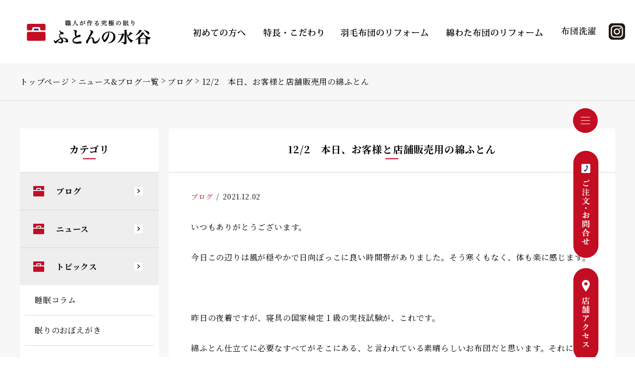

--- FILE ---
content_type: text/html; charset=UTF-8
request_url: https://mizutani-m.jp/12-2%E3%80%80%E6%9C%AC%E6%97%A5%E3%80%81%E3%81%8A%E5%AE%A2%E6%A7%98%E3%81%A8%E5%BA%97%E8%88%97%E8%B2%A9%E5%A3%B2%E7%94%A8%E3%81%AE%E7%B6%BF%E3%81%B5%E3%81%A8%E3%82%93/
body_size: 10867
content:
<!DOCTYPE html>
<html lang="ja">

<head>
  <!-- Global site tag (gtag.js) - Google Analytics -->
  <script async src="https://www.googletagmanager.com/gtag/js?id=G-XNRDZ2VBQ2"></script>
  <script>
    window.dataLayer = window.dataLayer || [];
    function gtag(){dataLayer.push(arguments);}
    gtag('js', new Date());

    gtag('config', 'G-XNRDZ2VBQ2');
  </script>

  <meta charset="utf-8">
  <meta name="description" content="日本の真ん中、静岡県浜松市のふとんの水谷です。原綿や羽毛を仕入れて、お客様のご要望に合わせた綿ふとんや羽毛布団を作ったり、打ち直しや丸洗いもしています。">
  <meta name="viewport" content="width=1530">
  <meta name="format-detection" content="telephone=no">

  <!-- title -->
  <title>
      12/2　本日、お客様と店舗販売用の綿ふとん  |  羽毛布団工房ふとんの水谷 静岡県浜松市のふとん店  </title>
  <!-- favicon -->
  <link rel="shortcut icon" href="https://mizutani-m.jp/wp-content/themes/mizutani/assets/img/favicon/favicon.ico">
<link rel="icon" href="https://mizutani-m.jp/wp-content/themes/mizutani/assets/img/favicon/icon-256x256.png">
<link rel="apple-touch-icon" href="https://mizutani-m.jp/wp-content/themes/mizutani/assets/img/favicon/apple-touch-icon.png">
<meta name="msapplication-TileImage" content="https://mizutani-m.jp/wp-content/themes/mizutani/assets/img/favicon/icon-256x256.png">
  <!-- webfont -->
  <link href="https://fonts.googleapis.com/css2?family=Noto+Serif+JP:wght@300;400;600;700&display=swap" rel="stylesheet">
  <!-- JS -->
  <!-- jQuery -->
<script src="https://mizutani-m.jp/wp-content/themes/mizutani/assets/js/jquery-3.4.1.min.js"></script>

<!-- slick -->
<link rel="stylesheet" type="text/css" href="//cdn.jsdelivr.net/npm/slick-carousel@1.8.1/slick/slick.css" />
<script type="text/javascript" src="//cdn.jsdelivr.net/npm/slick-carousel@1.8.1/slick/slick.min.js"></script>
<link rel="stylesheet" href="https://mizutani-m.jp/wp-content/themes/mizutani/assets/css/slick-theme.css">

<!-- simpleTicker (news ticker) -->
<script src="https://mizutani-m.jp/wp-content/themes/mizutani/assets/js/jquery.simpleTicker.js"></script>

<!-- lity -->
<script src="https://mizutani-m.jp/wp-content/themes/mizutani/assets/js/lity.js"></script>
<link rel="stylesheet" href="https://mizutani-m.jp/wp-content/themes/mizutani/assets/js/lity.css">

<!-- 高さ揃える -->
<script src="https://mizutani-m.jp/wp-content/themes/mizutani/assets/js/jquery.matchHeight-min.js"></script>

<!-- animation -->
<script src="https://mizutani-m.jp/wp-content/themes/mizutani/assets/js/animation.js"></script>

  <!-- CSS -->
  
  <link rel="stylesheet" href="https://mizutani-m.jp/wp-content/themes/mizutani/reset.css">
  <link rel="stylesheet" href="https://mizutani-m.jp/wp-content/themes/mizutani/style.css">
  <link rel="stylesheet" href="https://mizutani-m.jp/wp-content/themes/mizutani/assets/css/styles-pc.css">

  <meta name='robots' content='max-image-preview:large' />
<link rel='dns-prefetch' href='//www.google.com' />
<link rel="alternate" type="application/rss+xml" title="羽毛布団工房ふとんの水谷 静岡県浜松市のふとん店 &raquo; 12/2　本日、お客様と店舗販売用の綿ふとん のコメントのフィード" href="https://mizutani-m.jp/12-2%e3%80%80%e6%9c%ac%e6%97%a5%e3%80%81%e3%81%8a%e5%ae%a2%e6%a7%98%e3%81%a8%e5%ba%97%e8%88%97%e8%b2%a9%e5%a3%b2%e7%94%a8%e3%81%ae%e7%b6%bf%e3%81%b5%e3%81%a8%e3%82%93/feed/" />
<link rel="alternate" title="oEmbed (JSON)" type="application/json+oembed" href="https://mizutani-m.jp/wp-json/oembed/1.0/embed?url=https%3A%2F%2Fmizutani-m.jp%2F12-2%25e3%2580%2580%25e6%259c%25ac%25e6%2597%25a5%25e3%2580%2581%25e3%2581%258a%25e5%25ae%25a2%25e6%25a7%2598%25e3%2581%25a8%25e5%25ba%2597%25e8%2588%2597%25e8%25b2%25a9%25e5%25a3%25b2%25e7%2594%25a8%25e3%2581%25ae%25e7%25b6%25bf%25e3%2581%25b5%25e3%2581%25a8%25e3%2582%2593%2F" />
<link rel="alternate" title="oEmbed (XML)" type="text/xml+oembed" href="https://mizutani-m.jp/wp-json/oembed/1.0/embed?url=https%3A%2F%2Fmizutani-m.jp%2F12-2%25e3%2580%2580%25e6%259c%25ac%25e6%2597%25a5%25e3%2580%2581%25e3%2581%258a%25e5%25ae%25a2%25e6%25a7%2598%25e3%2581%25a8%25e5%25ba%2597%25e8%2588%2597%25e8%25b2%25a9%25e5%25a3%25b2%25e7%2594%25a8%25e3%2581%25ae%25e7%25b6%25bf%25e3%2581%25b5%25e3%2581%25a8%25e3%2582%2593%2F&#038;format=xml" />
<style id='wp-img-auto-sizes-contain-inline-css' type='text/css'>
img:is([sizes=auto i],[sizes^="auto," i]){contain-intrinsic-size:3000px 1500px}
/*# sourceURL=wp-img-auto-sizes-contain-inline-css */
</style>
<style id='wp-emoji-styles-inline-css' type='text/css'>

	img.wp-smiley, img.emoji {
		display: inline !important;
		border: none !important;
		box-shadow: none !important;
		height: 1em !important;
		width: 1em !important;
		margin: 0 0.07em !important;
		vertical-align: -0.1em !important;
		background: none !important;
		padding: 0 !important;
	}
/*# sourceURL=wp-emoji-styles-inline-css */
</style>
<style id='wp-block-library-inline-css' type='text/css'>
:root{--wp-block-synced-color:#7a00df;--wp-block-synced-color--rgb:122,0,223;--wp-bound-block-color:var(--wp-block-synced-color);--wp-editor-canvas-background:#ddd;--wp-admin-theme-color:#007cba;--wp-admin-theme-color--rgb:0,124,186;--wp-admin-theme-color-darker-10:#006ba1;--wp-admin-theme-color-darker-10--rgb:0,107,160.5;--wp-admin-theme-color-darker-20:#005a87;--wp-admin-theme-color-darker-20--rgb:0,90,135;--wp-admin-border-width-focus:2px}@media (min-resolution:192dpi){:root{--wp-admin-border-width-focus:1.5px}}.wp-element-button{cursor:pointer}:root .has-very-light-gray-background-color{background-color:#eee}:root .has-very-dark-gray-background-color{background-color:#313131}:root .has-very-light-gray-color{color:#eee}:root .has-very-dark-gray-color{color:#313131}:root .has-vivid-green-cyan-to-vivid-cyan-blue-gradient-background{background:linear-gradient(135deg,#00d084,#0693e3)}:root .has-purple-crush-gradient-background{background:linear-gradient(135deg,#34e2e4,#4721fb 50%,#ab1dfe)}:root .has-hazy-dawn-gradient-background{background:linear-gradient(135deg,#faaca8,#dad0ec)}:root .has-subdued-olive-gradient-background{background:linear-gradient(135deg,#fafae1,#67a671)}:root .has-atomic-cream-gradient-background{background:linear-gradient(135deg,#fdd79a,#004a59)}:root .has-nightshade-gradient-background{background:linear-gradient(135deg,#330968,#31cdcf)}:root .has-midnight-gradient-background{background:linear-gradient(135deg,#020381,#2874fc)}:root{--wp--preset--font-size--normal:16px;--wp--preset--font-size--huge:42px}.has-regular-font-size{font-size:1em}.has-larger-font-size{font-size:2.625em}.has-normal-font-size{font-size:var(--wp--preset--font-size--normal)}.has-huge-font-size{font-size:var(--wp--preset--font-size--huge)}.has-text-align-center{text-align:center}.has-text-align-left{text-align:left}.has-text-align-right{text-align:right}.has-fit-text{white-space:nowrap!important}#end-resizable-editor-section{display:none}.aligncenter{clear:both}.items-justified-left{justify-content:flex-start}.items-justified-center{justify-content:center}.items-justified-right{justify-content:flex-end}.items-justified-space-between{justify-content:space-between}.screen-reader-text{border:0;clip-path:inset(50%);height:1px;margin:-1px;overflow:hidden;padding:0;position:absolute;width:1px;word-wrap:normal!important}.screen-reader-text:focus{background-color:#ddd;clip-path:none;color:#444;display:block;font-size:1em;height:auto;left:5px;line-height:normal;padding:15px 23px 14px;text-decoration:none;top:5px;width:auto;z-index:100000}html :where(.has-border-color){border-style:solid}html :where([style*=border-top-color]){border-top-style:solid}html :where([style*=border-right-color]){border-right-style:solid}html :where([style*=border-bottom-color]){border-bottom-style:solid}html :where([style*=border-left-color]){border-left-style:solid}html :where([style*=border-width]){border-style:solid}html :where([style*=border-top-width]){border-top-style:solid}html :where([style*=border-right-width]){border-right-style:solid}html :where([style*=border-bottom-width]){border-bottom-style:solid}html :where([style*=border-left-width]){border-left-style:solid}html :where(img[class*=wp-image-]){height:auto;max-width:100%}:where(figure){margin:0 0 1em}html :where(.is-position-sticky){--wp-admin--admin-bar--position-offset:var(--wp-admin--admin-bar--height,0px)}@media screen and (max-width:600px){html :where(.is-position-sticky){--wp-admin--admin-bar--position-offset:0px}}

/*# sourceURL=wp-block-library-inline-css */
</style><style id='global-styles-inline-css' type='text/css'>
:root{--wp--preset--aspect-ratio--square: 1;--wp--preset--aspect-ratio--4-3: 4/3;--wp--preset--aspect-ratio--3-4: 3/4;--wp--preset--aspect-ratio--3-2: 3/2;--wp--preset--aspect-ratio--2-3: 2/3;--wp--preset--aspect-ratio--16-9: 16/9;--wp--preset--aspect-ratio--9-16: 9/16;--wp--preset--color--black: #000000;--wp--preset--color--cyan-bluish-gray: #abb8c3;--wp--preset--color--white: #ffffff;--wp--preset--color--pale-pink: #f78da7;--wp--preset--color--vivid-red: #cf2e2e;--wp--preset--color--luminous-vivid-orange: #ff6900;--wp--preset--color--luminous-vivid-amber: #fcb900;--wp--preset--color--light-green-cyan: #7bdcb5;--wp--preset--color--vivid-green-cyan: #00d084;--wp--preset--color--pale-cyan-blue: #8ed1fc;--wp--preset--color--vivid-cyan-blue: #0693e3;--wp--preset--color--vivid-purple: #9b51e0;--wp--preset--gradient--vivid-cyan-blue-to-vivid-purple: linear-gradient(135deg,rgb(6,147,227) 0%,rgb(155,81,224) 100%);--wp--preset--gradient--light-green-cyan-to-vivid-green-cyan: linear-gradient(135deg,rgb(122,220,180) 0%,rgb(0,208,130) 100%);--wp--preset--gradient--luminous-vivid-amber-to-luminous-vivid-orange: linear-gradient(135deg,rgb(252,185,0) 0%,rgb(255,105,0) 100%);--wp--preset--gradient--luminous-vivid-orange-to-vivid-red: linear-gradient(135deg,rgb(255,105,0) 0%,rgb(207,46,46) 100%);--wp--preset--gradient--very-light-gray-to-cyan-bluish-gray: linear-gradient(135deg,rgb(238,238,238) 0%,rgb(169,184,195) 100%);--wp--preset--gradient--cool-to-warm-spectrum: linear-gradient(135deg,rgb(74,234,220) 0%,rgb(151,120,209) 20%,rgb(207,42,186) 40%,rgb(238,44,130) 60%,rgb(251,105,98) 80%,rgb(254,248,76) 100%);--wp--preset--gradient--blush-light-purple: linear-gradient(135deg,rgb(255,206,236) 0%,rgb(152,150,240) 100%);--wp--preset--gradient--blush-bordeaux: linear-gradient(135deg,rgb(254,205,165) 0%,rgb(254,45,45) 50%,rgb(107,0,62) 100%);--wp--preset--gradient--luminous-dusk: linear-gradient(135deg,rgb(255,203,112) 0%,rgb(199,81,192) 50%,rgb(65,88,208) 100%);--wp--preset--gradient--pale-ocean: linear-gradient(135deg,rgb(255,245,203) 0%,rgb(182,227,212) 50%,rgb(51,167,181) 100%);--wp--preset--gradient--electric-grass: linear-gradient(135deg,rgb(202,248,128) 0%,rgb(113,206,126) 100%);--wp--preset--gradient--midnight: linear-gradient(135deg,rgb(2,3,129) 0%,rgb(40,116,252) 100%);--wp--preset--font-size--small: 13px;--wp--preset--font-size--medium: 20px;--wp--preset--font-size--large: 36px;--wp--preset--font-size--x-large: 42px;--wp--preset--spacing--20: 0.44rem;--wp--preset--spacing--30: 0.67rem;--wp--preset--spacing--40: 1rem;--wp--preset--spacing--50: 1.5rem;--wp--preset--spacing--60: 2.25rem;--wp--preset--spacing--70: 3.38rem;--wp--preset--spacing--80: 5.06rem;--wp--preset--shadow--natural: 6px 6px 9px rgba(0, 0, 0, 0.2);--wp--preset--shadow--deep: 12px 12px 50px rgba(0, 0, 0, 0.4);--wp--preset--shadow--sharp: 6px 6px 0px rgba(0, 0, 0, 0.2);--wp--preset--shadow--outlined: 6px 6px 0px -3px rgb(255, 255, 255), 6px 6px rgb(0, 0, 0);--wp--preset--shadow--crisp: 6px 6px 0px rgb(0, 0, 0);}:where(.is-layout-flex){gap: 0.5em;}:where(.is-layout-grid){gap: 0.5em;}body .is-layout-flex{display: flex;}.is-layout-flex{flex-wrap: wrap;align-items: center;}.is-layout-flex > :is(*, div){margin: 0;}body .is-layout-grid{display: grid;}.is-layout-grid > :is(*, div){margin: 0;}:where(.wp-block-columns.is-layout-flex){gap: 2em;}:where(.wp-block-columns.is-layout-grid){gap: 2em;}:where(.wp-block-post-template.is-layout-flex){gap: 1.25em;}:where(.wp-block-post-template.is-layout-grid){gap: 1.25em;}.has-black-color{color: var(--wp--preset--color--black) !important;}.has-cyan-bluish-gray-color{color: var(--wp--preset--color--cyan-bluish-gray) !important;}.has-white-color{color: var(--wp--preset--color--white) !important;}.has-pale-pink-color{color: var(--wp--preset--color--pale-pink) !important;}.has-vivid-red-color{color: var(--wp--preset--color--vivid-red) !important;}.has-luminous-vivid-orange-color{color: var(--wp--preset--color--luminous-vivid-orange) !important;}.has-luminous-vivid-amber-color{color: var(--wp--preset--color--luminous-vivid-amber) !important;}.has-light-green-cyan-color{color: var(--wp--preset--color--light-green-cyan) !important;}.has-vivid-green-cyan-color{color: var(--wp--preset--color--vivid-green-cyan) !important;}.has-pale-cyan-blue-color{color: var(--wp--preset--color--pale-cyan-blue) !important;}.has-vivid-cyan-blue-color{color: var(--wp--preset--color--vivid-cyan-blue) !important;}.has-vivid-purple-color{color: var(--wp--preset--color--vivid-purple) !important;}.has-black-background-color{background-color: var(--wp--preset--color--black) !important;}.has-cyan-bluish-gray-background-color{background-color: var(--wp--preset--color--cyan-bluish-gray) !important;}.has-white-background-color{background-color: var(--wp--preset--color--white) !important;}.has-pale-pink-background-color{background-color: var(--wp--preset--color--pale-pink) !important;}.has-vivid-red-background-color{background-color: var(--wp--preset--color--vivid-red) !important;}.has-luminous-vivid-orange-background-color{background-color: var(--wp--preset--color--luminous-vivid-orange) !important;}.has-luminous-vivid-amber-background-color{background-color: var(--wp--preset--color--luminous-vivid-amber) !important;}.has-light-green-cyan-background-color{background-color: var(--wp--preset--color--light-green-cyan) !important;}.has-vivid-green-cyan-background-color{background-color: var(--wp--preset--color--vivid-green-cyan) !important;}.has-pale-cyan-blue-background-color{background-color: var(--wp--preset--color--pale-cyan-blue) !important;}.has-vivid-cyan-blue-background-color{background-color: var(--wp--preset--color--vivid-cyan-blue) !important;}.has-vivid-purple-background-color{background-color: var(--wp--preset--color--vivid-purple) !important;}.has-black-border-color{border-color: var(--wp--preset--color--black) !important;}.has-cyan-bluish-gray-border-color{border-color: var(--wp--preset--color--cyan-bluish-gray) !important;}.has-white-border-color{border-color: var(--wp--preset--color--white) !important;}.has-pale-pink-border-color{border-color: var(--wp--preset--color--pale-pink) !important;}.has-vivid-red-border-color{border-color: var(--wp--preset--color--vivid-red) !important;}.has-luminous-vivid-orange-border-color{border-color: var(--wp--preset--color--luminous-vivid-orange) !important;}.has-luminous-vivid-amber-border-color{border-color: var(--wp--preset--color--luminous-vivid-amber) !important;}.has-light-green-cyan-border-color{border-color: var(--wp--preset--color--light-green-cyan) !important;}.has-vivid-green-cyan-border-color{border-color: var(--wp--preset--color--vivid-green-cyan) !important;}.has-pale-cyan-blue-border-color{border-color: var(--wp--preset--color--pale-cyan-blue) !important;}.has-vivid-cyan-blue-border-color{border-color: var(--wp--preset--color--vivid-cyan-blue) !important;}.has-vivid-purple-border-color{border-color: var(--wp--preset--color--vivid-purple) !important;}.has-vivid-cyan-blue-to-vivid-purple-gradient-background{background: var(--wp--preset--gradient--vivid-cyan-blue-to-vivid-purple) !important;}.has-light-green-cyan-to-vivid-green-cyan-gradient-background{background: var(--wp--preset--gradient--light-green-cyan-to-vivid-green-cyan) !important;}.has-luminous-vivid-amber-to-luminous-vivid-orange-gradient-background{background: var(--wp--preset--gradient--luminous-vivid-amber-to-luminous-vivid-orange) !important;}.has-luminous-vivid-orange-to-vivid-red-gradient-background{background: var(--wp--preset--gradient--luminous-vivid-orange-to-vivid-red) !important;}.has-very-light-gray-to-cyan-bluish-gray-gradient-background{background: var(--wp--preset--gradient--very-light-gray-to-cyan-bluish-gray) !important;}.has-cool-to-warm-spectrum-gradient-background{background: var(--wp--preset--gradient--cool-to-warm-spectrum) !important;}.has-blush-light-purple-gradient-background{background: var(--wp--preset--gradient--blush-light-purple) !important;}.has-blush-bordeaux-gradient-background{background: var(--wp--preset--gradient--blush-bordeaux) !important;}.has-luminous-dusk-gradient-background{background: var(--wp--preset--gradient--luminous-dusk) !important;}.has-pale-ocean-gradient-background{background: var(--wp--preset--gradient--pale-ocean) !important;}.has-electric-grass-gradient-background{background: var(--wp--preset--gradient--electric-grass) !important;}.has-midnight-gradient-background{background: var(--wp--preset--gradient--midnight) !important;}.has-small-font-size{font-size: var(--wp--preset--font-size--small) !important;}.has-medium-font-size{font-size: var(--wp--preset--font-size--medium) !important;}.has-large-font-size{font-size: var(--wp--preset--font-size--large) !important;}.has-x-large-font-size{font-size: var(--wp--preset--font-size--x-large) !important;}
/*# sourceURL=global-styles-inline-css */
</style>

<style id='classic-theme-styles-inline-css' type='text/css'>
/*! This file is auto-generated */
.wp-block-button__link{color:#fff;background-color:#32373c;border-radius:9999px;box-shadow:none;text-decoration:none;padding:calc(.667em + 2px) calc(1.333em + 2px);font-size:1.125em}.wp-block-file__button{background:#32373c;color:#fff;text-decoration:none}
/*# sourceURL=/wp-includes/css/classic-themes.min.css */
</style>
<link rel='stylesheet' id='contact-form-7-css' href='https://mizutani-m.jp/wp-content/plugins/contact-form-7/includes/css/styles.css?ver=5.3.2' type='text/css' media='all' />
<link rel='stylesheet' id='contact-form-7-confirm-css' href='https://mizutani-m.jp/wp-content/plugins/contact-form-7-add-confirm/includes/css/styles.css?ver=5.1' type='text/css' media='all' />
<script type="text/javascript" src="https://mizutani-m.jp/wp-includes/js/jquery/jquery.min.js?ver=3.7.1" id="jquery-core-js"></script>
<script type="text/javascript" src="https://mizutani-m.jp/wp-includes/js/jquery/jquery-migrate.min.js?ver=3.4.1" id="jquery-migrate-js"></script>
<link rel="https://api.w.org/" href="https://mizutani-m.jp/wp-json/" /><link rel="alternate" title="JSON" type="application/json" href="https://mizutani-m.jp/wp-json/wp/v2/posts/1250" /><link rel="EditURI" type="application/rsd+xml" title="RSD" href="https://mizutani-m.jp/xmlrpc.php?rsd" />
<meta name="generator" content="WordPress 6.9" />
<link rel="canonical" href="https://mizutani-m.jp/12-2%e3%80%80%e6%9c%ac%e6%97%a5%e3%80%81%e3%81%8a%e5%ae%a2%e6%a7%98%e3%81%a8%e5%ba%97%e8%88%97%e8%b2%a9%e5%a3%b2%e7%94%a8%e3%81%ae%e7%b6%bf%e3%81%b5%e3%81%a8%e3%82%93/" />
<link rel='shortlink' href='https://mizutani-m.jp/?p=1250' />
</head>

<body>
  <header id="header" class="header">
    <div class="header__container">
              <p class="header__logo"><a href="https://mizutani-m.jp/"><img src="https://mizutani-m.jp/wp-content/themes/mizutani/assets/img/pc/header_logo_sub.png" alt="羽毛布団工房ふとんの水谷 静岡県浜松市のふとん店"></a></p>
            <nav class="header__nav">
        <ul>
                    <li><a href="https://mizutani-m.jp/beginner/"><img src="https://mizutani-m.jp/wp-content/themes/mizutani/assets/img/pc/header_nav_1_sub.png" alt="初めての方へ"></a></li>
          <li><a href="https://mizutani-m.jp/feature/"><img src="https://mizutani-m.jp/wp-content/themes/mizutani/assets/img/pc/header_nav_2_sub.png" alt="特長・こだわり"></a></li>
          <li><a href="https://mizutani-m.jp/re-down/"><img src="https://mizutani-m.jp/wp-content/themes/mizutani/assets/img/pc/header_nav_3_sub.png" alt="羽毛布団のリフォーム"></a></li>
          <li><a href="https://mizutani-m.jp/re-cotten/"><img src="https://mizutani-m.jp/wp-content/themes/mizutani/assets/img/pc/header_nav_4_sub.png" alt="綿わた布団のリフォーム"></a></li>
          <li><a href="https://mizutani-m.jp/washing/"><img src="https://mizutani-m.jp/wp-content/themes/mizutani/assets/img/pc/header_nav_5_sub.png" alt="布団洗濯"></a></li>
          <li><a href="https://www.instagram.com/futon.mizutani/" target="_blank" rel="noopener"><img src="https://mizutani-m.jp/wp-content/themes/mizutani/assets/img/pc/header_nav_6_sub.svg" alt="Instagram"></a></li>
        </ul>
      </nav>
    </div>
    <ul class="header__side">
      <li id="js_drawer-button-open" class="header__drawer-button"><a href="javascript:void(0)"><img src="https://mizutani-m.jp/wp-content/themes/mizutani/assets/img/pc/header_side_drawer_button.svg" alt="メニューを開く"></a></li>
      <li><a href="https://mizutani-m.jp/contact/"><img src="https://mizutani-m.jp/wp-content/themes/mizutani/assets/img/pc/header_side_contact.png" alt="ご注文・お問合せ"></a></li>
      <li><a href="https://mizutani-m.jp/#access"><img src="https://mizutani-m.jp/wp-content/themes/mizutani/assets/img/pc/header_side_access.png" alt="店舗アクセス"></a></li>
    </ul>
    <div class="drawer-menu">
      <ul class="drawer-menu__side">
        <li id="js_drawer-button-close" class="drawer-menu__drawer-button"><a href="javascript:void(0)"><img src="https://mizutani-m.jp/wp-content/themes/mizutani/assets/img/pc/drawer_close_button.svg" alt="メニューを閉じる"></a></li>
        <li><a href="https://mizutani-m.jp/contact/"><img src="https://mizutani-m.jp/wp-content/themes/mizutani/assets/img/pc/drawer_side_contact.png" alt="ご注文・お問合せ"></a></li>
        <li><a href="https://mizutani-m.jp/#access"><img src="https://mizutani-m.jp/wp-content/themes/mizutani/assets/img/pc/drawer_side_access.png" alt="店舗アクセス"></a></li>
      </ul>
      <p class="drawer-menu__menu"><img src="https://mizutani-m.jp/wp-content/themes/mizutani/assets/img/pc/drawer_menu.png" alt="MENU"></p>
      <ul class="drawer-menu__nav">
        <li><a href="https://mizutani-m.jp/beginner/"><img src="https://mizutani-m.jp/wp-content/themes/mizutani/assets/img/pc/drawer_nav_1.png" alt="初めての方へ"></a></li>
        <li><a href="https://mizutani-m.jp/feature/"><img src="https://mizutani-m.jp/wp-content/themes/mizutani/assets/img/pc/drawer_nav_2.png" alt="特長・こだわり"></a></li>
        <li><a href="https://mizutani-m.jp/re-down/"><img src="https://mizutani-m.jp/wp-content/themes/mizutani/assets/img/pc/drawer_nav_3.png" alt="羽毛布団のリフォーム"></a></li>
        <li><a href="https://mizutani-m.jp/re-cotten/"><img src="https://mizutani-m.jp/wp-content/themes/mizutani/assets/img/pc/drawer_nav_4.png" alt="綿わた布団のリフォーム"></a></li>
        <li><a href="https://mizutani-m.jp/washing/"><img src="https://mizutani-m.jp/wp-content/themes/mizutani/assets/img/pc/drawer_nav_5.png" alt="布団洗濯"></a></li>
        <li><a href="https://mizutani-m.jp/#menu-product"><img src="https://mizutani-m.jp/wp-content/themes/mizutani/assets/img/pc/drawer_nav_6.png" alt="取扱商品"></a></li>
      </ul>
      <dl>
        <dt>舞阪店</dt>
        <dd><span>tel.</span>053-596-1272</dd>
      </dl>
      <dl>
        <dt>新居店</dt>
        <dd><span>tel.</span>053-594-6376</dd>
      </dl>

      <!--
      <p class="drawer-menu__line"><a href="" target="_blank" rel="nooperner"><img src="/assets/img/pc/drawer_line.png" alt="LINE登録はこちら"></a></p>
      -->
    </div>
  </header>

<div id="page-single" class="page-single">
  <!-- ヘッダー用スペース -->
  <div class="blank"></div>

  <div class="post">
    <!-- Breadcrumbs -->
    <div class="block-breadcrumbs-wrap">
  <ul class="block-breadcrumbs box_inner">
    
                  <li class="block-breadcrumbs__item"><a href="https://mizutani-m.jp/">トップページ</a></li>
                        <li class="block-breadcrumbs__item"><a href="https://mizutani-m.jp/news">ニュース&amp;ブログ一覧</a></li>
                        <li class="block-breadcrumbs__item"><a href="https://mizutani-m.jp/category/blog/">ブログ</a></li>
                        <li class="block-breadcrumbs__item">12/2　本日、お客様と店舗販売用の綿ふとん</li>
            </ul>
</div>

    <div class="post__container box_inner">
      <main class="post__main">
        <article class="post__article">
          <h1><span class="post__title-inner">12/2　本日、お客様と店舗販売用の綿ふとん</span></h1>
          <div class="post__inner">
            <div class="post__meta">
                            <p class="post__category">ブログ</p>
              <p class="post__date">2021.12.02</p>
            </div>
            <div class="post__content">
              <p>いつもありがとうございます。</p>
<p>今日この辺りは風が穏やかで日向ぼっこに良い時間帯がありました。そう寒くもなく、体も楽に感じます。</p>
<p>&nbsp;</p>
<p>昨日の夜着ですが、寝具の国家検定１級の実技試験が、これです。</p>
<p>綿ふとん仕立てに必要なすべてがそこにある、と言われている素晴らしいお布団だと思います。それにしても、どなたが考えたのか…</p>
<p>&nbsp;</p>
<p>今日のお客様</p>
<p>赤色で2枚のシングル敷き布団</p>
<p>「波間の花」と「小桜（ふぶき）」<img fetchpriority="high" decoding="async" class="alignleft size-full wp-image-1251" src="http://mizutani-m.jp/wp-content/uploads/2021/12/PXL_20211202_0825557762.jpg" alt="" width="1332" height="1920" srcset="https://mizutani-m.jp/wp-content/uploads/2021/12/PXL_20211202_0825557762.jpg 1332w, https://mizutani-m.jp/wp-content/uploads/2021/12/PXL_20211202_0825557762-208x300.jpg 208w, https://mizutani-m.jp/wp-content/uploads/2021/12/PXL_20211202_0825557762-710x1024.jpg 710w, https://mizutani-m.jp/wp-content/uploads/2021/12/PXL_20211202_0825557762-768x1107.jpg 768w, https://mizutani-m.jp/wp-content/uploads/2021/12/PXL_20211202_0825557762-1066x1536.jpg 1066w" sizes="(max-width: 1332px) 100vw, 1332px" /></p>
<p>いつものように中高に仕立てます。ボリュームのある打ち上がりでしたので、気持ち良くお休みいただけるお布団だと思います&#x1f60a;</p>
<p>へたるスピードが、ゆっくりであれば、より良いのですが。祈ります。</p>
<p>&nbsp;</p>
<p>店舗用には、シングル敷き布団と肌掛けふとんなどを急ぎ、仕立てました。<img decoding="async" class="alignleft size-full wp-image-1252" src="http://mizutani-m.jp/wp-content/uploads/2021/12/PXL_20211202_0825108312.jpg" alt="" width="1920" height="873" srcset="https://mizutani-m.jp/wp-content/uploads/2021/12/PXL_20211202_0825108312.jpg 1920w, https://mizutani-m.jp/wp-content/uploads/2021/12/PXL_20211202_0825108312-300x136.jpg 300w, https://mizutani-m.jp/wp-content/uploads/2021/12/PXL_20211202_0825108312-1024x466.jpg 1024w, https://mizutani-m.jp/wp-content/uploads/2021/12/PXL_20211202_0825108312-768x349.jpg 768w, https://mizutani-m.jp/wp-content/uploads/2021/12/PXL_20211202_0825108312-1536x698.jpg 1536w" sizes="(max-width: 1920px) 100vw, 1920px" /></p>
<p>&nbsp;</p>
<p>今年も１か月を切りました。</p>
<p>お客様のご注文、店舗販売用ともに出来る限り頑張らせて頂きます。</p>
<p>本日もありがとうございました。</p>
<p>&nbsp;</p>
            </div>
          </div>
        </article>

        <div class="post__post-navi">
                      <div class="prev-btn"><a href="https://mizutani-m.jp/12-1%e3%80%80%e5%a4%9c%e7%9d%80%e8%a3%bd%e4%bd%9c%e3%80%80%e9%80%94%e4%b8%ad%e3%81%be%e3%81%a7%e3%81%a7%e3%81%99/"><img src="https://mizutani-m.jp/wp-content/themes/mizutani/assets/img/pc/post_prev_btn.png" alt="前の記事を見る"></a></div>
          
                    <div class="return-list-btn"><a href="https://mizutani-m.jp/category/blog/"><img src="https://mizutani-m.jp/wp-content/themes/mizutani/assets/img/pc/post_home_btn.png" alt="一覧へ戻る"></a></div>

                      <div class="next-btn"><a href="https://mizutani-m.jp/12-3%e3%80%80%e6%9c%ac%e6%97%a5%e3%82%82%e7%b6%bf%e6%95%b7%e3%81%8d%e5%b8%83%e5%9b%a3/"><img src="https://mizutani-m.jp/wp-content/themes/mizutani/assets/img/pc/post_next_btn.png" alt="次の記事を見る"></a></div>
                  </div>

        <div class="post__sns">
          <p>この記事をシェアする：</p>
          <ul>
            <li><a href="https://www.facebook.com/share.php?u=" target="_blank"><img src="https://mizutani-m.jp/wp-content/themes/mizutani/assets/img/pc/fb_btn.png" alt="Facebookでシェアする"></a></li>
            <li><a href="https://twitter.com/share?url=&#038;text=" target="_blank"><img src="https://mizutani-m.jp/wp-content/themes/mizutani/assets/img/pc/tw_btn.png" alt="twitterでシェアする"></a></li>
          </ul>
        </div>

      </main>

      <!-- サイドカテゴリー -->
      <aside class="category-sidebar">
  <p class="category-sidebar__title">カテゴリ</p>
  <section class="category-sidebar__box">
    <h4 class="category-sidebar__menu"><a href="https://mizutani-m.jp/category/blog/">ブログ</a></h4>
          </section>

  <section class="category-sidebar__box">
    <h4 class="category-sidebar__menu"><a href="https://mizutani-m.jp/category/news/">ニュース</a></h4>
          </section>

  <section class="category-sidebar__box">
    <h4 class="category-sidebar__menu"><a href="https://mizutani-m.jp/category/topic/">トピックス</a></h4>
              <ul class="category-sidebar__sub">
                            <li class="category-sidebar__sub-item"><a href="https://mizutani-m.jp/category/topic/sleep-column/">睡眠コラム</a></li>
                            <li class="category-sidebar__sub-item"><a href="https://mizutani-m.jp/category/topic/sleeping-memories/">眠りのおぼえがき</a></li>
                            <li class="category-sidebar__sub-item"><a href="https://mizutani-m.jp/category/topic/ethical/">エシカルと眠りのはなし</a></li>
              </ul>
      </section>

  <section class="category-sidebar__box">
    <h4 class="category-sidebar__menu"><a href="https://mizutani-m.jp/category/voice/">お客様の声</a></h4>
              <ul class="category-sidebar__sub">
                            <li class="category-sidebar__sub-item"><a href="https://mizutani-m.jp/category/voice/voice-voice/">お客様の声</a></li>
                            <li class="category-sidebar__sub-item"><a href="https://mizutani-m.jp/category/voice/question/">よくあるご質問</a></li>
                            <li class="category-sidebar__sub-item"><a href="https://mizutani-m.jp/category/voice/watafutonn/">打ち直しに関する質問</a></li>
                            <li class="category-sidebar__sub-item"><a href="https://mizutani-m.jp/category/voice/down%e3%80%80reforn/">羽毛リフォームに関する質問</a></li>
                            <li class="category-sidebar__sub-item"><a href="https://mizutani-m.jp/category/voice/wash/">丸洗いに関する質問</a></li>
                            <li class="category-sidebar__sub-item"><a href="https://mizutani-m.jp/category/voice/kosiine/">腰いい寝に関する質問</a></li>
                            <li class="category-sidebar__sub-item"><a href="https://mizutani-m.jp/category/voice/magniflex/">マニフレックスに関する質問</a></li>
                            <li class="category-sidebar__sub-item"><a href="https://mizutani-m.jp/category/voice/others/">その他の質問</a></li>
              </ul>
      </section>

  <section class="category-sidebar__box">
    <h4 class="category-sidebar__menu"><a href="https://mizutani-m.jp/news/">すべて</a></h4>
  </section>
</aside>
    </div>
  </div>

</div>

<!-- サービスメニュー -->
<section class="common-menu">
  <div class="seavice">
    <h2 class="common-menu__head"><img src="https://mizutani-m.jp/wp-content/themes/mizutani/assets/img/pc/common-menu_title_seavice.png" alt="サービス"></h2>
    <ul>
      <li><a href="https://mizutani-m.jp/re-down"><img src="https://mizutani-m.jp/wp-content/themes/mizutani/assets/img/pc/common-menu_seavice01.png" alt="羽毛布団リフォーム"></a></li>
      <li><a href="https://mizutani-m.jp/re-cotten"><img src="https://mizutani-m.jp/wp-content/themes/mizutani/assets/img/pc/common-menu_seavice02.png" alt="綿わた布団リフォーム"></a></li>
      <li><a href="https://mizutani-m.jp/washing"><img src="https://mizutani-m.jp/wp-content/themes/mizutani/assets/img/pc/common-menu_seavice03.png" alt="綿わた布団洗濯"></a></li>
    </ul>
  </div>
</section>
<!-- 商品メニュー -->
<section class="common-menu">
  <div class="product">
    <h2 class="common-menu__head"><img src="https://mizutani-m.jp/wp-content/themes/mizutani/assets/img/pc/common-menu_title_product.png" alt="取扱商品"></h2>
    <ul>
      <li><a href="https://mizutani-m.jp/product-category/cotten"><img src="https://mizutani-m.jp/wp-content/themes/mizutani/assets/img/pc/common-menu_product01.png" alt="綿わた布団"></a></li>
      <li><a href="https://mizutani-m.jp/product-category/enshu"><img src="https://mizutani-m.jp/wp-content/themes/mizutani/assets/img/pc/common-menu_product02.png" alt="遠州綿紬の布団"></a></li>
      <li><a href="https://mizutani-m.jp/product-category/baby"><img src="https://mizutani-m.jp/wp-content/themes/mizutani/assets/img/pc/common-menu_product03.png" alt="ベビー布団"></a></li>
      <li><a href="https://mizutani-m.jp/product-category/down"><img src="https://mizutani-m.jp/wp-content/themes/mizutani/assets/img/pc/common-menu_product04.png" alt="羽毛布団"></a></li>
      <li><a href="https://mizutani-m.jp/product-category/maniflex"><img src="https://mizutani-m.jp/wp-content/themes/mizutani/assets/img/pc/common-menu_product05.png" alt="マニフレックス"></a></li>
      <li><a href="https://mizutani-m.jp/product-category/etc"><img src="https://mizutani-m.jp/wp-content/themes/mizutani/assets/img/pc/common-menu_product06.png" alt="その他"></a></li>
    </ul>
  </div>
</section>
<footer id="footer" class="footer">
  <div class="footer__top-block">
    <div class="inner">
      <h2 class="footer__logo"><a href="https://mizutani-m.jp/"><img src="https://mizutani-m.jp/wp-content/themes/mizutani/assets/img/pc/footer_logo.png" alt="羽毛布団工房ふとんの水谷 静岡県浜松市のふとん店"></a></h2>
      <p class="footer__instagram"><a href="https://www.instagram.com/futon.mizutani/" target="_blank" rel="noopener"><img src="https://mizutani-m.jp/wp-content/themes/mizutani/assets/img/pc/footer_instagram.png" alt="Instagram"></a></p>
      <!--
      <p class="footer__line"><a href="" target="_blank" rel="nooperner"><img src="/assets/img/pc/footer_line.png" alt="LINE登録はこちら"></a></p>
      -->
    </div>
  </div>
  <div class="footer__middle-block">
    <div class="inner">
      <div class="col">
        <div class="footer__address address">
          <p class="address__name">舞阪店</p>
          <p class="address__detail">
            〒431-0213静岡県浜松市中央区舞阪町浜田344-1<br>
            tel.053-596-1272
          </p>
        </div>
        <div class="footer__address address">
          <p class="address__name">新居店</p>
          <p class="address__detail">
            〒431-0302静岡県湖西市新居町新居745-1ﾌｧﾐﾘｰﾌﾟﾗｻﾞあらい内<br>
            tel.053-594-6376
          </p>
        </div>
      </div>
      <div class="col">
        <p class="footer__nav-title"><img src="https://mizutani-m.jp/wp-content/themes/mizutani/assets/img/pc/footer_home.png" alt="HOME"></p>
        <ul>
          <li><a href="https://mizutani-m.jp/beginner/">初めての方へ</a></li>
          <li><a href="https://mizutani-m.jp/feature/">特長・こだわり</a></li>
          <li><a href="https://mizutani-m.jp/re-down/">羽毛布団のリフォーム</a></li>
          <li><a href="https://mizutani-m.jp/re-cotten/">綿わた布団のリフォーム</a></li>
          <li><a href="https://mizutani-m.jp/washing/">布団洗濯</a></li>
          <li><a href="https://mizutani-m.jp/contact/">お問合せ</a></li>
        </ul>
      </div>
      <div class="col">
        <p class="footer__nav-title"><img src="https://mizutani-m.jp/wp-content/themes/mizutani/assets/img/pc/footer_product.png" alt="PRODUCT"></p>
        <ul>
          <li><a href="https://mizutani-m.jp/product-category/cotten/">綿わた布団</a></li>
          <li><a href="https://mizutani-m.jp/product-category/enshu/">遠州綿紬の布団</a></li>
          <li><a href="https://mizutani-m.jp/product-category/baby/">ベビー布団</a></li>
          <li><a href="https://mizutani-m.jp/product-category/down/">羽毛布団</a></li>
          <li><a href="https://mizutani-m.jp/product-category/maniflex/">マニフレックス</a></li>
          <li><a href="https://mizutani-m.jp/product-category/etc/">その他</a></li>
        </ul>
      </div>
    </div>
  </div>
  <div class="footer__copyright">
    <div class="inner">
      <p>Copyright©浜松市と湖西市で布団のことなら、ふとんの水谷へ｜, All Rights Reserved.</p>
    </div>
  </div>
</footer>

<!-- script -->
<script type="text/javascript">
  // drawer menuの表示制御
  $('#js_drawer-button-open').click(function() {
    $('.drawer-menu').addClass('show');
    return false;
  });

  $('#js_drawer-button-close').click(function() {
    $('.drawer-menu').removeClass('show');
    return false;
  });

  $('.drawer-menu a').click(function() {
    $('.drawer-menu').removeClass('show');
  });

  // Plan Image
  $('.plan__garally-list').slick({
    slidesToShow: 1,
    slidesToScroll: 1,
    autoplay: true,
    autoplaySpeed: 5000,
    arrows: false,
    centerMode: true,
    variableWidth: true,
  });
</script>

<script type="speculationrules">
{"prefetch":[{"source":"document","where":{"and":[{"href_matches":"/*"},{"not":{"href_matches":["/wp-*.php","/wp-admin/*","/wp-content/uploads/*","/wp-content/*","/wp-content/plugins/*","/wp-content/themes/mizutani/*","/*\\?(.+)"]}},{"not":{"selector_matches":"a[rel~=\"nofollow\"]"}},{"not":{"selector_matches":".no-prefetch, .no-prefetch a"}}]},"eagerness":"conservative"}]}
</script>
<script type="text/javascript" id="contact-form-7-js-extra">
/* <![CDATA[ */
var wpcf7 = {"apiSettings":{"root":"https://mizutani-m.jp/wp-json/contact-form-7/v1","namespace":"contact-form-7/v1"}};
//# sourceURL=contact-form-7-js-extra
/* ]]> */
</script>
<script type="text/javascript" src="https://mizutani-m.jp/wp-content/plugins/contact-form-7/includes/js/scripts.js?ver=5.3.2" id="contact-form-7-js"></script>
<script type="text/javascript" src="https://mizutani-m.jp/wp-includes/js/jquery/jquery.form.min.js?ver=4.3.0" id="jquery-form-js"></script>
<script type="text/javascript" src="https://mizutani-m.jp/wp-content/plugins/contact-form-7-add-confirm/includes/js/scripts.js?ver=5.1" id="contact-form-7-confirm-js"></script>
<script type="text/javascript" src="https://www.google.com/recaptcha/api.js?render=6LfYTA0cAAAAAGb04Z8QQ06Ec3SQhuccLGyma4ls&amp;ver=3.0" id="google-recaptcha-js"></script>
<script type="text/javascript" id="wpcf7-recaptcha-js-extra">
/* <![CDATA[ */
var wpcf7_recaptcha = {"sitekey":"6LfYTA0cAAAAAGb04Z8QQ06Ec3SQhuccLGyma4ls","actions":{"homepage":"homepage","contactform":"contactform"}};
//# sourceURL=wpcf7-recaptcha-js-extra
/* ]]> */
</script>
<script type="text/javascript" src="https://mizutani-m.jp/wp-content/plugins/contact-form-7/modules/recaptcha/script.js?ver=5.3.2" id="wpcf7-recaptcha-js"></script>
<script id="wp-emoji-settings" type="application/json">
{"baseUrl":"https://s.w.org/images/core/emoji/17.0.2/72x72/","ext":".png","svgUrl":"https://s.w.org/images/core/emoji/17.0.2/svg/","svgExt":".svg","source":{"concatemoji":"https://mizutani-m.jp/wp-includes/js/wp-emoji-release.min.js?ver=6.9"}}
</script>
<script type="module">
/* <![CDATA[ */
/*! This file is auto-generated */
const a=JSON.parse(document.getElementById("wp-emoji-settings").textContent),o=(window._wpemojiSettings=a,"wpEmojiSettingsSupports"),s=["flag","emoji"];function i(e){try{var t={supportTests:e,timestamp:(new Date).valueOf()};sessionStorage.setItem(o,JSON.stringify(t))}catch(e){}}function c(e,t,n){e.clearRect(0,0,e.canvas.width,e.canvas.height),e.fillText(t,0,0);t=new Uint32Array(e.getImageData(0,0,e.canvas.width,e.canvas.height).data);e.clearRect(0,0,e.canvas.width,e.canvas.height),e.fillText(n,0,0);const a=new Uint32Array(e.getImageData(0,0,e.canvas.width,e.canvas.height).data);return t.every((e,t)=>e===a[t])}function p(e,t){e.clearRect(0,0,e.canvas.width,e.canvas.height),e.fillText(t,0,0);var n=e.getImageData(16,16,1,1);for(let e=0;e<n.data.length;e++)if(0!==n.data[e])return!1;return!0}function u(e,t,n,a){switch(t){case"flag":return n(e,"\ud83c\udff3\ufe0f\u200d\u26a7\ufe0f","\ud83c\udff3\ufe0f\u200b\u26a7\ufe0f")?!1:!n(e,"\ud83c\udde8\ud83c\uddf6","\ud83c\udde8\u200b\ud83c\uddf6")&&!n(e,"\ud83c\udff4\udb40\udc67\udb40\udc62\udb40\udc65\udb40\udc6e\udb40\udc67\udb40\udc7f","\ud83c\udff4\u200b\udb40\udc67\u200b\udb40\udc62\u200b\udb40\udc65\u200b\udb40\udc6e\u200b\udb40\udc67\u200b\udb40\udc7f");case"emoji":return!a(e,"\ud83e\u1fac8")}return!1}function f(e,t,n,a){let r;const o=(r="undefined"!=typeof WorkerGlobalScope&&self instanceof WorkerGlobalScope?new OffscreenCanvas(300,150):document.createElement("canvas")).getContext("2d",{willReadFrequently:!0}),s=(o.textBaseline="top",o.font="600 32px Arial",{});return e.forEach(e=>{s[e]=t(o,e,n,a)}),s}function r(e){var t=document.createElement("script");t.src=e,t.defer=!0,document.head.appendChild(t)}a.supports={everything:!0,everythingExceptFlag:!0},new Promise(t=>{let n=function(){try{var e=JSON.parse(sessionStorage.getItem(o));if("object"==typeof e&&"number"==typeof e.timestamp&&(new Date).valueOf()<e.timestamp+604800&&"object"==typeof e.supportTests)return e.supportTests}catch(e){}return null}();if(!n){if("undefined"!=typeof Worker&&"undefined"!=typeof OffscreenCanvas&&"undefined"!=typeof URL&&URL.createObjectURL&&"undefined"!=typeof Blob)try{var e="postMessage("+f.toString()+"("+[JSON.stringify(s),u.toString(),c.toString(),p.toString()].join(",")+"));",a=new Blob([e],{type:"text/javascript"});const r=new Worker(URL.createObjectURL(a),{name:"wpTestEmojiSupports"});return void(r.onmessage=e=>{i(n=e.data),r.terminate(),t(n)})}catch(e){}i(n=f(s,u,c,p))}t(n)}).then(e=>{for(const n in e)a.supports[n]=e[n],a.supports.everything=a.supports.everything&&a.supports[n],"flag"!==n&&(a.supports.everythingExceptFlag=a.supports.everythingExceptFlag&&a.supports[n]);var t;a.supports.everythingExceptFlag=a.supports.everythingExceptFlag&&!a.supports.flag,a.supports.everything||((t=a.source||{}).concatemoji?r(t.concatemoji):t.wpemoji&&t.twemoji&&(r(t.twemoji),r(t.wpemoji)))});
//# sourceURL=https://mizutani-m.jp/wp-includes/js/wp-emoji-loader.min.js
/* ]]> */
</script>
</body>

</html>


--- FILE ---
content_type: text/html; charset=utf-8
request_url: https://www.google.com/recaptcha/api2/anchor?ar=1&k=6LfYTA0cAAAAAGb04Z8QQ06Ec3SQhuccLGyma4ls&co=aHR0cHM6Ly9taXp1dGFuaS1tLmpwOjQ0Mw..&hl=en&v=PoyoqOPhxBO7pBk68S4YbpHZ&size=invisible&anchor-ms=20000&execute-ms=30000&cb=5ntdjst26koa
body_size: 48283
content:
<!DOCTYPE HTML><html dir="ltr" lang="en"><head><meta http-equiv="Content-Type" content="text/html; charset=UTF-8">
<meta http-equiv="X-UA-Compatible" content="IE=edge">
<title>reCAPTCHA</title>
<style type="text/css">
/* cyrillic-ext */
@font-face {
  font-family: 'Roboto';
  font-style: normal;
  font-weight: 400;
  font-stretch: 100%;
  src: url(//fonts.gstatic.com/s/roboto/v48/KFO7CnqEu92Fr1ME7kSn66aGLdTylUAMa3GUBHMdazTgWw.woff2) format('woff2');
  unicode-range: U+0460-052F, U+1C80-1C8A, U+20B4, U+2DE0-2DFF, U+A640-A69F, U+FE2E-FE2F;
}
/* cyrillic */
@font-face {
  font-family: 'Roboto';
  font-style: normal;
  font-weight: 400;
  font-stretch: 100%;
  src: url(//fonts.gstatic.com/s/roboto/v48/KFO7CnqEu92Fr1ME7kSn66aGLdTylUAMa3iUBHMdazTgWw.woff2) format('woff2');
  unicode-range: U+0301, U+0400-045F, U+0490-0491, U+04B0-04B1, U+2116;
}
/* greek-ext */
@font-face {
  font-family: 'Roboto';
  font-style: normal;
  font-weight: 400;
  font-stretch: 100%;
  src: url(//fonts.gstatic.com/s/roboto/v48/KFO7CnqEu92Fr1ME7kSn66aGLdTylUAMa3CUBHMdazTgWw.woff2) format('woff2');
  unicode-range: U+1F00-1FFF;
}
/* greek */
@font-face {
  font-family: 'Roboto';
  font-style: normal;
  font-weight: 400;
  font-stretch: 100%;
  src: url(//fonts.gstatic.com/s/roboto/v48/KFO7CnqEu92Fr1ME7kSn66aGLdTylUAMa3-UBHMdazTgWw.woff2) format('woff2');
  unicode-range: U+0370-0377, U+037A-037F, U+0384-038A, U+038C, U+038E-03A1, U+03A3-03FF;
}
/* math */
@font-face {
  font-family: 'Roboto';
  font-style: normal;
  font-weight: 400;
  font-stretch: 100%;
  src: url(//fonts.gstatic.com/s/roboto/v48/KFO7CnqEu92Fr1ME7kSn66aGLdTylUAMawCUBHMdazTgWw.woff2) format('woff2');
  unicode-range: U+0302-0303, U+0305, U+0307-0308, U+0310, U+0312, U+0315, U+031A, U+0326-0327, U+032C, U+032F-0330, U+0332-0333, U+0338, U+033A, U+0346, U+034D, U+0391-03A1, U+03A3-03A9, U+03B1-03C9, U+03D1, U+03D5-03D6, U+03F0-03F1, U+03F4-03F5, U+2016-2017, U+2034-2038, U+203C, U+2040, U+2043, U+2047, U+2050, U+2057, U+205F, U+2070-2071, U+2074-208E, U+2090-209C, U+20D0-20DC, U+20E1, U+20E5-20EF, U+2100-2112, U+2114-2115, U+2117-2121, U+2123-214F, U+2190, U+2192, U+2194-21AE, U+21B0-21E5, U+21F1-21F2, U+21F4-2211, U+2213-2214, U+2216-22FF, U+2308-230B, U+2310, U+2319, U+231C-2321, U+2336-237A, U+237C, U+2395, U+239B-23B7, U+23D0, U+23DC-23E1, U+2474-2475, U+25AF, U+25B3, U+25B7, U+25BD, U+25C1, U+25CA, U+25CC, U+25FB, U+266D-266F, U+27C0-27FF, U+2900-2AFF, U+2B0E-2B11, U+2B30-2B4C, U+2BFE, U+3030, U+FF5B, U+FF5D, U+1D400-1D7FF, U+1EE00-1EEFF;
}
/* symbols */
@font-face {
  font-family: 'Roboto';
  font-style: normal;
  font-weight: 400;
  font-stretch: 100%;
  src: url(//fonts.gstatic.com/s/roboto/v48/KFO7CnqEu92Fr1ME7kSn66aGLdTylUAMaxKUBHMdazTgWw.woff2) format('woff2');
  unicode-range: U+0001-000C, U+000E-001F, U+007F-009F, U+20DD-20E0, U+20E2-20E4, U+2150-218F, U+2190, U+2192, U+2194-2199, U+21AF, U+21E6-21F0, U+21F3, U+2218-2219, U+2299, U+22C4-22C6, U+2300-243F, U+2440-244A, U+2460-24FF, U+25A0-27BF, U+2800-28FF, U+2921-2922, U+2981, U+29BF, U+29EB, U+2B00-2BFF, U+4DC0-4DFF, U+FFF9-FFFB, U+10140-1018E, U+10190-1019C, U+101A0, U+101D0-101FD, U+102E0-102FB, U+10E60-10E7E, U+1D2C0-1D2D3, U+1D2E0-1D37F, U+1F000-1F0FF, U+1F100-1F1AD, U+1F1E6-1F1FF, U+1F30D-1F30F, U+1F315, U+1F31C, U+1F31E, U+1F320-1F32C, U+1F336, U+1F378, U+1F37D, U+1F382, U+1F393-1F39F, U+1F3A7-1F3A8, U+1F3AC-1F3AF, U+1F3C2, U+1F3C4-1F3C6, U+1F3CA-1F3CE, U+1F3D4-1F3E0, U+1F3ED, U+1F3F1-1F3F3, U+1F3F5-1F3F7, U+1F408, U+1F415, U+1F41F, U+1F426, U+1F43F, U+1F441-1F442, U+1F444, U+1F446-1F449, U+1F44C-1F44E, U+1F453, U+1F46A, U+1F47D, U+1F4A3, U+1F4B0, U+1F4B3, U+1F4B9, U+1F4BB, U+1F4BF, U+1F4C8-1F4CB, U+1F4D6, U+1F4DA, U+1F4DF, U+1F4E3-1F4E6, U+1F4EA-1F4ED, U+1F4F7, U+1F4F9-1F4FB, U+1F4FD-1F4FE, U+1F503, U+1F507-1F50B, U+1F50D, U+1F512-1F513, U+1F53E-1F54A, U+1F54F-1F5FA, U+1F610, U+1F650-1F67F, U+1F687, U+1F68D, U+1F691, U+1F694, U+1F698, U+1F6AD, U+1F6B2, U+1F6B9-1F6BA, U+1F6BC, U+1F6C6-1F6CF, U+1F6D3-1F6D7, U+1F6E0-1F6EA, U+1F6F0-1F6F3, U+1F6F7-1F6FC, U+1F700-1F7FF, U+1F800-1F80B, U+1F810-1F847, U+1F850-1F859, U+1F860-1F887, U+1F890-1F8AD, U+1F8B0-1F8BB, U+1F8C0-1F8C1, U+1F900-1F90B, U+1F93B, U+1F946, U+1F984, U+1F996, U+1F9E9, U+1FA00-1FA6F, U+1FA70-1FA7C, U+1FA80-1FA89, U+1FA8F-1FAC6, U+1FACE-1FADC, U+1FADF-1FAE9, U+1FAF0-1FAF8, U+1FB00-1FBFF;
}
/* vietnamese */
@font-face {
  font-family: 'Roboto';
  font-style: normal;
  font-weight: 400;
  font-stretch: 100%;
  src: url(//fonts.gstatic.com/s/roboto/v48/KFO7CnqEu92Fr1ME7kSn66aGLdTylUAMa3OUBHMdazTgWw.woff2) format('woff2');
  unicode-range: U+0102-0103, U+0110-0111, U+0128-0129, U+0168-0169, U+01A0-01A1, U+01AF-01B0, U+0300-0301, U+0303-0304, U+0308-0309, U+0323, U+0329, U+1EA0-1EF9, U+20AB;
}
/* latin-ext */
@font-face {
  font-family: 'Roboto';
  font-style: normal;
  font-weight: 400;
  font-stretch: 100%;
  src: url(//fonts.gstatic.com/s/roboto/v48/KFO7CnqEu92Fr1ME7kSn66aGLdTylUAMa3KUBHMdazTgWw.woff2) format('woff2');
  unicode-range: U+0100-02BA, U+02BD-02C5, U+02C7-02CC, U+02CE-02D7, U+02DD-02FF, U+0304, U+0308, U+0329, U+1D00-1DBF, U+1E00-1E9F, U+1EF2-1EFF, U+2020, U+20A0-20AB, U+20AD-20C0, U+2113, U+2C60-2C7F, U+A720-A7FF;
}
/* latin */
@font-face {
  font-family: 'Roboto';
  font-style: normal;
  font-weight: 400;
  font-stretch: 100%;
  src: url(//fonts.gstatic.com/s/roboto/v48/KFO7CnqEu92Fr1ME7kSn66aGLdTylUAMa3yUBHMdazQ.woff2) format('woff2');
  unicode-range: U+0000-00FF, U+0131, U+0152-0153, U+02BB-02BC, U+02C6, U+02DA, U+02DC, U+0304, U+0308, U+0329, U+2000-206F, U+20AC, U+2122, U+2191, U+2193, U+2212, U+2215, U+FEFF, U+FFFD;
}
/* cyrillic-ext */
@font-face {
  font-family: 'Roboto';
  font-style: normal;
  font-weight: 500;
  font-stretch: 100%;
  src: url(//fonts.gstatic.com/s/roboto/v48/KFO7CnqEu92Fr1ME7kSn66aGLdTylUAMa3GUBHMdazTgWw.woff2) format('woff2');
  unicode-range: U+0460-052F, U+1C80-1C8A, U+20B4, U+2DE0-2DFF, U+A640-A69F, U+FE2E-FE2F;
}
/* cyrillic */
@font-face {
  font-family: 'Roboto';
  font-style: normal;
  font-weight: 500;
  font-stretch: 100%;
  src: url(//fonts.gstatic.com/s/roboto/v48/KFO7CnqEu92Fr1ME7kSn66aGLdTylUAMa3iUBHMdazTgWw.woff2) format('woff2');
  unicode-range: U+0301, U+0400-045F, U+0490-0491, U+04B0-04B1, U+2116;
}
/* greek-ext */
@font-face {
  font-family: 'Roboto';
  font-style: normal;
  font-weight: 500;
  font-stretch: 100%;
  src: url(//fonts.gstatic.com/s/roboto/v48/KFO7CnqEu92Fr1ME7kSn66aGLdTylUAMa3CUBHMdazTgWw.woff2) format('woff2');
  unicode-range: U+1F00-1FFF;
}
/* greek */
@font-face {
  font-family: 'Roboto';
  font-style: normal;
  font-weight: 500;
  font-stretch: 100%;
  src: url(//fonts.gstatic.com/s/roboto/v48/KFO7CnqEu92Fr1ME7kSn66aGLdTylUAMa3-UBHMdazTgWw.woff2) format('woff2');
  unicode-range: U+0370-0377, U+037A-037F, U+0384-038A, U+038C, U+038E-03A1, U+03A3-03FF;
}
/* math */
@font-face {
  font-family: 'Roboto';
  font-style: normal;
  font-weight: 500;
  font-stretch: 100%;
  src: url(//fonts.gstatic.com/s/roboto/v48/KFO7CnqEu92Fr1ME7kSn66aGLdTylUAMawCUBHMdazTgWw.woff2) format('woff2');
  unicode-range: U+0302-0303, U+0305, U+0307-0308, U+0310, U+0312, U+0315, U+031A, U+0326-0327, U+032C, U+032F-0330, U+0332-0333, U+0338, U+033A, U+0346, U+034D, U+0391-03A1, U+03A3-03A9, U+03B1-03C9, U+03D1, U+03D5-03D6, U+03F0-03F1, U+03F4-03F5, U+2016-2017, U+2034-2038, U+203C, U+2040, U+2043, U+2047, U+2050, U+2057, U+205F, U+2070-2071, U+2074-208E, U+2090-209C, U+20D0-20DC, U+20E1, U+20E5-20EF, U+2100-2112, U+2114-2115, U+2117-2121, U+2123-214F, U+2190, U+2192, U+2194-21AE, U+21B0-21E5, U+21F1-21F2, U+21F4-2211, U+2213-2214, U+2216-22FF, U+2308-230B, U+2310, U+2319, U+231C-2321, U+2336-237A, U+237C, U+2395, U+239B-23B7, U+23D0, U+23DC-23E1, U+2474-2475, U+25AF, U+25B3, U+25B7, U+25BD, U+25C1, U+25CA, U+25CC, U+25FB, U+266D-266F, U+27C0-27FF, U+2900-2AFF, U+2B0E-2B11, U+2B30-2B4C, U+2BFE, U+3030, U+FF5B, U+FF5D, U+1D400-1D7FF, U+1EE00-1EEFF;
}
/* symbols */
@font-face {
  font-family: 'Roboto';
  font-style: normal;
  font-weight: 500;
  font-stretch: 100%;
  src: url(//fonts.gstatic.com/s/roboto/v48/KFO7CnqEu92Fr1ME7kSn66aGLdTylUAMaxKUBHMdazTgWw.woff2) format('woff2');
  unicode-range: U+0001-000C, U+000E-001F, U+007F-009F, U+20DD-20E0, U+20E2-20E4, U+2150-218F, U+2190, U+2192, U+2194-2199, U+21AF, U+21E6-21F0, U+21F3, U+2218-2219, U+2299, U+22C4-22C6, U+2300-243F, U+2440-244A, U+2460-24FF, U+25A0-27BF, U+2800-28FF, U+2921-2922, U+2981, U+29BF, U+29EB, U+2B00-2BFF, U+4DC0-4DFF, U+FFF9-FFFB, U+10140-1018E, U+10190-1019C, U+101A0, U+101D0-101FD, U+102E0-102FB, U+10E60-10E7E, U+1D2C0-1D2D3, U+1D2E0-1D37F, U+1F000-1F0FF, U+1F100-1F1AD, U+1F1E6-1F1FF, U+1F30D-1F30F, U+1F315, U+1F31C, U+1F31E, U+1F320-1F32C, U+1F336, U+1F378, U+1F37D, U+1F382, U+1F393-1F39F, U+1F3A7-1F3A8, U+1F3AC-1F3AF, U+1F3C2, U+1F3C4-1F3C6, U+1F3CA-1F3CE, U+1F3D4-1F3E0, U+1F3ED, U+1F3F1-1F3F3, U+1F3F5-1F3F7, U+1F408, U+1F415, U+1F41F, U+1F426, U+1F43F, U+1F441-1F442, U+1F444, U+1F446-1F449, U+1F44C-1F44E, U+1F453, U+1F46A, U+1F47D, U+1F4A3, U+1F4B0, U+1F4B3, U+1F4B9, U+1F4BB, U+1F4BF, U+1F4C8-1F4CB, U+1F4D6, U+1F4DA, U+1F4DF, U+1F4E3-1F4E6, U+1F4EA-1F4ED, U+1F4F7, U+1F4F9-1F4FB, U+1F4FD-1F4FE, U+1F503, U+1F507-1F50B, U+1F50D, U+1F512-1F513, U+1F53E-1F54A, U+1F54F-1F5FA, U+1F610, U+1F650-1F67F, U+1F687, U+1F68D, U+1F691, U+1F694, U+1F698, U+1F6AD, U+1F6B2, U+1F6B9-1F6BA, U+1F6BC, U+1F6C6-1F6CF, U+1F6D3-1F6D7, U+1F6E0-1F6EA, U+1F6F0-1F6F3, U+1F6F7-1F6FC, U+1F700-1F7FF, U+1F800-1F80B, U+1F810-1F847, U+1F850-1F859, U+1F860-1F887, U+1F890-1F8AD, U+1F8B0-1F8BB, U+1F8C0-1F8C1, U+1F900-1F90B, U+1F93B, U+1F946, U+1F984, U+1F996, U+1F9E9, U+1FA00-1FA6F, U+1FA70-1FA7C, U+1FA80-1FA89, U+1FA8F-1FAC6, U+1FACE-1FADC, U+1FADF-1FAE9, U+1FAF0-1FAF8, U+1FB00-1FBFF;
}
/* vietnamese */
@font-face {
  font-family: 'Roboto';
  font-style: normal;
  font-weight: 500;
  font-stretch: 100%;
  src: url(//fonts.gstatic.com/s/roboto/v48/KFO7CnqEu92Fr1ME7kSn66aGLdTylUAMa3OUBHMdazTgWw.woff2) format('woff2');
  unicode-range: U+0102-0103, U+0110-0111, U+0128-0129, U+0168-0169, U+01A0-01A1, U+01AF-01B0, U+0300-0301, U+0303-0304, U+0308-0309, U+0323, U+0329, U+1EA0-1EF9, U+20AB;
}
/* latin-ext */
@font-face {
  font-family: 'Roboto';
  font-style: normal;
  font-weight: 500;
  font-stretch: 100%;
  src: url(//fonts.gstatic.com/s/roboto/v48/KFO7CnqEu92Fr1ME7kSn66aGLdTylUAMa3KUBHMdazTgWw.woff2) format('woff2');
  unicode-range: U+0100-02BA, U+02BD-02C5, U+02C7-02CC, U+02CE-02D7, U+02DD-02FF, U+0304, U+0308, U+0329, U+1D00-1DBF, U+1E00-1E9F, U+1EF2-1EFF, U+2020, U+20A0-20AB, U+20AD-20C0, U+2113, U+2C60-2C7F, U+A720-A7FF;
}
/* latin */
@font-face {
  font-family: 'Roboto';
  font-style: normal;
  font-weight: 500;
  font-stretch: 100%;
  src: url(//fonts.gstatic.com/s/roboto/v48/KFO7CnqEu92Fr1ME7kSn66aGLdTylUAMa3yUBHMdazQ.woff2) format('woff2');
  unicode-range: U+0000-00FF, U+0131, U+0152-0153, U+02BB-02BC, U+02C6, U+02DA, U+02DC, U+0304, U+0308, U+0329, U+2000-206F, U+20AC, U+2122, U+2191, U+2193, U+2212, U+2215, U+FEFF, U+FFFD;
}
/* cyrillic-ext */
@font-face {
  font-family: 'Roboto';
  font-style: normal;
  font-weight: 900;
  font-stretch: 100%;
  src: url(//fonts.gstatic.com/s/roboto/v48/KFO7CnqEu92Fr1ME7kSn66aGLdTylUAMa3GUBHMdazTgWw.woff2) format('woff2');
  unicode-range: U+0460-052F, U+1C80-1C8A, U+20B4, U+2DE0-2DFF, U+A640-A69F, U+FE2E-FE2F;
}
/* cyrillic */
@font-face {
  font-family: 'Roboto';
  font-style: normal;
  font-weight: 900;
  font-stretch: 100%;
  src: url(//fonts.gstatic.com/s/roboto/v48/KFO7CnqEu92Fr1ME7kSn66aGLdTylUAMa3iUBHMdazTgWw.woff2) format('woff2');
  unicode-range: U+0301, U+0400-045F, U+0490-0491, U+04B0-04B1, U+2116;
}
/* greek-ext */
@font-face {
  font-family: 'Roboto';
  font-style: normal;
  font-weight: 900;
  font-stretch: 100%;
  src: url(//fonts.gstatic.com/s/roboto/v48/KFO7CnqEu92Fr1ME7kSn66aGLdTylUAMa3CUBHMdazTgWw.woff2) format('woff2');
  unicode-range: U+1F00-1FFF;
}
/* greek */
@font-face {
  font-family: 'Roboto';
  font-style: normal;
  font-weight: 900;
  font-stretch: 100%;
  src: url(//fonts.gstatic.com/s/roboto/v48/KFO7CnqEu92Fr1ME7kSn66aGLdTylUAMa3-UBHMdazTgWw.woff2) format('woff2');
  unicode-range: U+0370-0377, U+037A-037F, U+0384-038A, U+038C, U+038E-03A1, U+03A3-03FF;
}
/* math */
@font-face {
  font-family: 'Roboto';
  font-style: normal;
  font-weight: 900;
  font-stretch: 100%;
  src: url(//fonts.gstatic.com/s/roboto/v48/KFO7CnqEu92Fr1ME7kSn66aGLdTylUAMawCUBHMdazTgWw.woff2) format('woff2');
  unicode-range: U+0302-0303, U+0305, U+0307-0308, U+0310, U+0312, U+0315, U+031A, U+0326-0327, U+032C, U+032F-0330, U+0332-0333, U+0338, U+033A, U+0346, U+034D, U+0391-03A1, U+03A3-03A9, U+03B1-03C9, U+03D1, U+03D5-03D6, U+03F0-03F1, U+03F4-03F5, U+2016-2017, U+2034-2038, U+203C, U+2040, U+2043, U+2047, U+2050, U+2057, U+205F, U+2070-2071, U+2074-208E, U+2090-209C, U+20D0-20DC, U+20E1, U+20E5-20EF, U+2100-2112, U+2114-2115, U+2117-2121, U+2123-214F, U+2190, U+2192, U+2194-21AE, U+21B0-21E5, U+21F1-21F2, U+21F4-2211, U+2213-2214, U+2216-22FF, U+2308-230B, U+2310, U+2319, U+231C-2321, U+2336-237A, U+237C, U+2395, U+239B-23B7, U+23D0, U+23DC-23E1, U+2474-2475, U+25AF, U+25B3, U+25B7, U+25BD, U+25C1, U+25CA, U+25CC, U+25FB, U+266D-266F, U+27C0-27FF, U+2900-2AFF, U+2B0E-2B11, U+2B30-2B4C, U+2BFE, U+3030, U+FF5B, U+FF5D, U+1D400-1D7FF, U+1EE00-1EEFF;
}
/* symbols */
@font-face {
  font-family: 'Roboto';
  font-style: normal;
  font-weight: 900;
  font-stretch: 100%;
  src: url(//fonts.gstatic.com/s/roboto/v48/KFO7CnqEu92Fr1ME7kSn66aGLdTylUAMaxKUBHMdazTgWw.woff2) format('woff2');
  unicode-range: U+0001-000C, U+000E-001F, U+007F-009F, U+20DD-20E0, U+20E2-20E4, U+2150-218F, U+2190, U+2192, U+2194-2199, U+21AF, U+21E6-21F0, U+21F3, U+2218-2219, U+2299, U+22C4-22C6, U+2300-243F, U+2440-244A, U+2460-24FF, U+25A0-27BF, U+2800-28FF, U+2921-2922, U+2981, U+29BF, U+29EB, U+2B00-2BFF, U+4DC0-4DFF, U+FFF9-FFFB, U+10140-1018E, U+10190-1019C, U+101A0, U+101D0-101FD, U+102E0-102FB, U+10E60-10E7E, U+1D2C0-1D2D3, U+1D2E0-1D37F, U+1F000-1F0FF, U+1F100-1F1AD, U+1F1E6-1F1FF, U+1F30D-1F30F, U+1F315, U+1F31C, U+1F31E, U+1F320-1F32C, U+1F336, U+1F378, U+1F37D, U+1F382, U+1F393-1F39F, U+1F3A7-1F3A8, U+1F3AC-1F3AF, U+1F3C2, U+1F3C4-1F3C6, U+1F3CA-1F3CE, U+1F3D4-1F3E0, U+1F3ED, U+1F3F1-1F3F3, U+1F3F5-1F3F7, U+1F408, U+1F415, U+1F41F, U+1F426, U+1F43F, U+1F441-1F442, U+1F444, U+1F446-1F449, U+1F44C-1F44E, U+1F453, U+1F46A, U+1F47D, U+1F4A3, U+1F4B0, U+1F4B3, U+1F4B9, U+1F4BB, U+1F4BF, U+1F4C8-1F4CB, U+1F4D6, U+1F4DA, U+1F4DF, U+1F4E3-1F4E6, U+1F4EA-1F4ED, U+1F4F7, U+1F4F9-1F4FB, U+1F4FD-1F4FE, U+1F503, U+1F507-1F50B, U+1F50D, U+1F512-1F513, U+1F53E-1F54A, U+1F54F-1F5FA, U+1F610, U+1F650-1F67F, U+1F687, U+1F68D, U+1F691, U+1F694, U+1F698, U+1F6AD, U+1F6B2, U+1F6B9-1F6BA, U+1F6BC, U+1F6C6-1F6CF, U+1F6D3-1F6D7, U+1F6E0-1F6EA, U+1F6F0-1F6F3, U+1F6F7-1F6FC, U+1F700-1F7FF, U+1F800-1F80B, U+1F810-1F847, U+1F850-1F859, U+1F860-1F887, U+1F890-1F8AD, U+1F8B0-1F8BB, U+1F8C0-1F8C1, U+1F900-1F90B, U+1F93B, U+1F946, U+1F984, U+1F996, U+1F9E9, U+1FA00-1FA6F, U+1FA70-1FA7C, U+1FA80-1FA89, U+1FA8F-1FAC6, U+1FACE-1FADC, U+1FADF-1FAE9, U+1FAF0-1FAF8, U+1FB00-1FBFF;
}
/* vietnamese */
@font-face {
  font-family: 'Roboto';
  font-style: normal;
  font-weight: 900;
  font-stretch: 100%;
  src: url(//fonts.gstatic.com/s/roboto/v48/KFO7CnqEu92Fr1ME7kSn66aGLdTylUAMa3OUBHMdazTgWw.woff2) format('woff2');
  unicode-range: U+0102-0103, U+0110-0111, U+0128-0129, U+0168-0169, U+01A0-01A1, U+01AF-01B0, U+0300-0301, U+0303-0304, U+0308-0309, U+0323, U+0329, U+1EA0-1EF9, U+20AB;
}
/* latin-ext */
@font-face {
  font-family: 'Roboto';
  font-style: normal;
  font-weight: 900;
  font-stretch: 100%;
  src: url(//fonts.gstatic.com/s/roboto/v48/KFO7CnqEu92Fr1ME7kSn66aGLdTylUAMa3KUBHMdazTgWw.woff2) format('woff2');
  unicode-range: U+0100-02BA, U+02BD-02C5, U+02C7-02CC, U+02CE-02D7, U+02DD-02FF, U+0304, U+0308, U+0329, U+1D00-1DBF, U+1E00-1E9F, U+1EF2-1EFF, U+2020, U+20A0-20AB, U+20AD-20C0, U+2113, U+2C60-2C7F, U+A720-A7FF;
}
/* latin */
@font-face {
  font-family: 'Roboto';
  font-style: normal;
  font-weight: 900;
  font-stretch: 100%;
  src: url(//fonts.gstatic.com/s/roboto/v48/KFO7CnqEu92Fr1ME7kSn66aGLdTylUAMa3yUBHMdazQ.woff2) format('woff2');
  unicode-range: U+0000-00FF, U+0131, U+0152-0153, U+02BB-02BC, U+02C6, U+02DA, U+02DC, U+0304, U+0308, U+0329, U+2000-206F, U+20AC, U+2122, U+2191, U+2193, U+2212, U+2215, U+FEFF, U+FFFD;
}

</style>
<link rel="stylesheet" type="text/css" href="https://www.gstatic.com/recaptcha/releases/PoyoqOPhxBO7pBk68S4YbpHZ/styles__ltr.css">
<script nonce="3DUoXL43mSs3aNtwWiWqbg" type="text/javascript">window['__recaptcha_api'] = 'https://www.google.com/recaptcha/api2/';</script>
<script type="text/javascript" src="https://www.gstatic.com/recaptcha/releases/PoyoqOPhxBO7pBk68S4YbpHZ/recaptcha__en.js" nonce="3DUoXL43mSs3aNtwWiWqbg">
      
    </script></head>
<body><div id="rc-anchor-alert" class="rc-anchor-alert"></div>
<input type="hidden" id="recaptcha-token" value="[base64]">
<script type="text/javascript" nonce="3DUoXL43mSs3aNtwWiWqbg">
      recaptcha.anchor.Main.init("[\x22ainput\x22,[\x22bgdata\x22,\x22\x22,\[base64]/[base64]/UltIKytdPWE6KGE8MjA0OD9SW0grK109YT4+NnwxOTI6KChhJjY0NTEyKT09NTUyOTYmJnErMTxoLmxlbmd0aCYmKGguY2hhckNvZGVBdChxKzEpJjY0NTEyKT09NTYzMjA/[base64]/MjU1OlI/[base64]/[base64]/[base64]/[base64]/[base64]/[base64]/[base64]/[base64]/[base64]/[base64]\x22,\[base64]\\u003d\\u003d\x22,\x22SMK2w5TDs1tIw6J1d8Ofw4EMCMKWNiBMw44GasOOAAgJw5kXw7hjwpF1czJsAgbDqcOedhzChR8Gw7nDhcKow5XDq07DlnfCmcK3w7skw53DjFVqHMOvw7kaw4bCmy3DgATDhsOcw7rCmRvCqcOnwoPDrVDDs8O5wr/[base64]/wojDgl0rM3TDhF7DiMKjw7/Dpjwnw4HChsOUA8OeMEsGw4DCkG0iwopyQMOgwpTCsH3ChcKQwoNPFcOcw5HCliHDlzLDiMK7AzRpwrsDK2d3VsKAwr0gHT7CkMOywr4mw4DDvsK8Kh89wqZ/wovDicKobgJ4ZsKXMEN0wrgfwo/Ds00rLcKaw74YLG9BCEh4Iksjw4EhbcOmG8OqTRXCiMOIeFTDhULCrcKwX8OOJ3UheMOsw5BWfsOFRAPDncOVAMKHw4NewrIJGnfDiMO2UsKyQnTCp8Kvw5k4w5MEw6nCosO/w71dX104fMKDw7cXD8OlwoEZwqB/[base64]/[base64]/ZMOufMONBk7DrsOAwqPChmpwWcKmeFIwwqfCmsKPDsKKUMK/[base64]/CoMOSNmgCO8K1QsKrwrofccOaw63CnHfDsxPCpm3Cnx15w4ZhYHMvw6nCiMKMMyzDnMOgw7TCn1N9wo57w7TDhAHCk8KjC8KFw7DDhsKPw4LCsSXDkcO1w6JkF1bCjMK4wpHDkXZ/w5NWYzvDqSRwSMOrw43CindFw6F4CUDDo8Kpb2hvMFcHw4rCssOoW1rDhg5zwq4mw57CksODS8KTC8Kcw612w7pSO8KXw6vCrsK4Zy3Ci3XDgUMxwqTCtRlWU8KbcCBYH0hOwpnCkcOyIXBCBknCosKSwoBIw43DmsOjeMOcRcKqw47ClV58NH/Dg3oJwrwfwoXDiMO0cml8wq7Cv3lhw7rCjcOPFcOlX8KudiJbw5rDozrCt1nClEJccsKcw5V8eAcEwpl/QCbCjBw8TMKjwpTCtydRw4XCtinCpcOswpLDvhvDlsKFHMKnw5fCkyPDqMOUwrrCr27ClAllwr0TwrM/OHjCncOxw4/Dq8OFaMOwJjbCqsOubxIkw7orZA3DvSrCs3EjPsOKZ37DrHTCgMKmwrjCsMKiX3ETwrzDlcKiwqoqw4wYw5/DkTvCmsKPw5thw6ZDw6FGwolYBsKZL0rDpsOMwqTDkMOWGsKow5rDmUMnXsOMaXnDiW9GcsKjHsOLw5N2Z15swqc5wqDCkcOMfVPDmcK0DcOWP8Otw6HChQFRV8KZwqVEKF/CkmHCvAzDu8KzwpV0L0TCgMKMwpnDnCVVXcOyw7nDtMKbblDDp8OkwpgAMGNRw6QQw4LDp8OeH8OZw7rCp8KFw6UHw6xPwrMmw5rDp8KCb8OcQHHCucKVFWQNPVTCvg5UQQzCgsK3YsOcwokmw5dGw7Jyw4LCq8KTwpNvw5LCv8Kow7giw6rCocO4woI9ZMOQJcO/ccOwFHgrGCvCkcOLA8Kiw5LDvsKdw4DCgkEIwqHCm2Y1Nn/Cu1XDhlPCtsO3eB7DjMK7Bw45w5fCvcKtw51BccKOw6AMw4IYwocyEnx1W8KjwrRbwqjDmV3CocK+XRXCuB3CiMKGwoBnSGRKaCjCk8O9OcK5S8O0d8Ogw58TwpfDh8OCDMKNwrpoEsO/GlHDlBtNwqLCv8O1wpcPw77Cj8KowronWcKmZcKMOcKqbMOIJXPDgx8Yw4MbwoHDpABuwr/[base64]/CssO6b8O/Bx5jbS/DgCdLwr3DiUYHKcKTw5JLwphVw58cwrdKX2RgAMO3aMOrw4g6wopkw7bDp8KfNcKQwq9uDA4UUMKKw75lNjAQUjIBwr3DhsOVG8KSOsOcES7CkXzCusOaXsKNDkEuw4vDkMKtdsOAwqsiKMOHEmzCkMOqwoPCinvCmT5ew4fCq8OYw7McTXhEGMKOKzvCuD/CvAY6wo/DtMK0w4/DkyvCpChHDUZSZMOTwqt/T8Oqw4tkwrZeHMKqwpfClMORw5c6w4HChh1iLRLCj8K9w7QCSMKHw4nCh8Kvw4jChkkowqpBGQk9GykKw7olw4pMw7JzZcKbTsO+wr/[base64]/w6bDsMKvWMKyw5EQw7vCpsKywpV2dsOpwqbCnsKGAMOqdQXDoMOSKinDomJuGsKmwp/DhcOiSsKIZcKDwpbCtUHDo0nCshvCplzChsOYKi0Rw4pvw5zDqcK8OnrDiX/CijwPw6nCrsKgPMKxw4Aqw7V4w5HCk8OeScO/OBzCocKYw7bDu13CuyjDmcKRw5JiLsOGU149RMOuasKDDsKtFmUgEsKwwoUqCGHCssKsa8Ofw7sFwpo5b0Rdw4B0wrnDlMKYX8OUwp8aw5/DjsKlw4vDsVsqXMO0wpLDvRXDpcKaw4QNwqd3wpbCr8Olw5nCuw1Ow6xKwrBVw4vCgh3ChXxCZX5GSsKRw7wuUMOQw4/Dk3nCssODw49UJsOID3TCpcKGMzgUbFowwoNYwqZAYWzDosOqUmHDn8KsBGQuwrdXK8ORwrnCkz7CuQjCkTfDicOFwp/Cr8OLE8ODbGnCrH5Ew5wQWcK5w5Bsw5wFNMKfJRzDnMOMQMKbw5XCucKrdxpFA8KdwprCnV1Mwo/DlGTCg8OsYcOUTxDDlDnDoCzCtMK/[base64]/[base64]/[base64]/DjhALw5/Ch8Kpw4fCrcKBO2VoX1QdWMKbw6BlG8OKR31aw7Ijw53CtjPDgsKJwqsMbVprwrhEw5tDw67DqRfCh8O6w744woECw6TDm05SOS7DuTrCt2BZDyM5DsKmw71xCsKIw6XCisK3R8KlwofCocOYShF7P3TDkMOZw747XzTDh1s8GiorGMOwKH/Ci8KKw4xDcRNjMBbCv8KbU8KOFMKdwrbDq8OSOFvDhVbDlDEvw43DqsOMTkLCvi81WmXDkzAlw4IMKsOMJxfDsSfDvMKwSEoMHXzCtgUXw5wxeloIwrV/[base64]/DgcOABMKaXWrDrsOCX2kRHzxySTzCl00AUEl3YcKBw7HDi8OJfcOCTMO4LMKFUycTO18hw43ClcOAJkYgw7DDul3CvcOgw7nCq2LCulJGw5RtwpE7MMKowpnDnW8ywovDkETCl8KwLsKqw544CcK7fnd/FsKCw6R9wrnDqSrDhcKLw7PDg8Kfwow/[base64]/w7XCumrCn8KTWcKeBz/DsVQmwr/CtXzCiHwtMsKjw7TCr3TDpcOYIcOZcnJFAsOjw6IRWTXCgyfDsn93OsKdI8K7wp3Cun/DpMOPWzbDoCjCjHM3ecKCwqbCslrDnA3CvFTDiXzDiWDCsgJNATXDnMK0DcOvwojDgsOgSBAWwqjDlMOcwpw/SA4lMsKMw4JIAsOXw45Hw4jCgsKnFXgmwrfClgUZw4LDv1ASwq8rwp8AMFXCh8KWw6HCoMKLTDTCo1vCo8K2MMO/woIhdX7DkxXDiUwDF8OZw6V3GsOQEFPCu0fDvgN8w6pnByjDp8KRwpgfwqPDrmPDmmB/KgtRNcOxUBMEw7d8DcOzw6FZwrBmfD4rw7Muw4XDtsOGL8OrwrDCuCnDjkYiW1nDosKuNwVMw5vCqwrCh8KOwoY8WDDDmcO0EkjCmcOAM3wPbMKbWsOcw7IVbg/Dj8K4wqnCoyDCrcO0fcKfNMKgYsKjIig7OMKSwqvDsQo6wo0NIXfDsxDDlBXCiMO3Ayg7w4fCmsOawpTDvcOgw784wqM9w5wBw7xKwpkrwobDn8Klw49kwpRPTG/CicKGwrgEwqFpw7VIGcOEDsKlw4DCtsO2w6skDlHDrMO8w73DuGbDicKlwrjChMKNwrM7VsOSacOyY8K9csO8wqwVTMOSbRlww7zDgRsdw75Yw6HDtzPDiMOXf8OxBx/[base64]/wpFnYMKxCRXCj8Oxw5h4Rwpqw6A7w6RMYsOWwqcTCCvDqmc+wo4/[base64]/DhBjDiQVswrBPbzXDssK6ZnNpU0DDrcOmwqZ4OcK2w6HDm8OTw4rDrUAOQH7CusKawpDDpwIJwpPDqMOIwqAJwq7Cr8K3wobCh8OvU28bw6HCulvDoQ0Zw77Cv8OEwpMtFsOEw6xCPcOdwrRZHcOYwpzCjcKaK8OxE8Kxw6HCu2jDmcOBw4wRb8O8JMKRW8Kfw6/CjcOjBMOkMyzDpyYAw6Jaw6DDiMOnIcO4MsOIFMO6G3ktYS3CmkXDmMK9HRh4w4UXwoXDlVN1GTbCkCIrfsOBPsKmw6TDrMOUw47CjxrCginDj29jwprCiiXCkMOawrvDsD3DvcKAwp96w5l/w6ADw6QtOCXCtDzDglM7w5HCqQtwI8OAwpcQwpNLCMKgwqbCuMKMLsO3wpzDuRPCiBjCujXCnMKTKyRkwokoWGAiwo7Dpmg9PgfCgcKrEcKSJ2HDh8ODVcOZQsK8UXHCoDzCrsOfXltsQsOgd8KCwr/DsjzDmE02w6nDgcORccOXw6vCrWHCiMOTw6vDpsKzIMOQwo/CoipPw6IxNMKtw5nCmnJoYy7DgB1ww5nCuMKKRMOhw7nDm8KbNsK7w71xVsOpYcKUIMK5MkI7wptNw69hwpZ8wrfDnUxiw6pTaU7CoVMbwqrDgsOSCiARSUdbYTHDi8O4w6/DnDN5w6giMxd9A10mwrgtSX4YJV8pGk3Ch3RAwqrDrwTCgcOow5vDuWE4EBQgw5PDo3fCmMKow7AHw4cew6LDkcKaw4ASUinDhMKcwqYHw4E0wrvCkcKCw6LDplNPaCJawq9QHW9iUiHDqcKYwo1ac2VzexQBwqDCmU7Dsj/DlzDCpxLDvsK5Wiw2w4XDuQV/w7HCicO1MTXDgcKXR8Kxwpc2T8Kzw65rBx/Dsy7DpXzDjHQHwrN/w6EAXMKhw7wowpBYCRRZw7fCoA7DglVsw6lnYxLCpsKRaTcYwrIiTsKJZ8OIwrjDmsOPUmhkw4c/wqApCMODw5QoJ8KnwphSQMKJwo9tacOPw4YLKMKqTcO/KsKiGcOxT8OrIw3DpsK1wqVpwprDvxvCqFvCnMOzwqkYJk9wBgTCrsOGwrDCixrCtsKFP8KYQChfX8KIwo0DBcKmw4xbcsOTwrocCMOXJMOcw7AnG8KbBsOswrfCp3Fpw5cBSWTDuEjCk8KIwrHDjU0WATjDtMOjwoAhw5PDjsOXw7XDo37CvRc/NFQgDcOiwpp7aMOtw7bCpMK/NcKNPcKjwpwjwr7DqFjDusO0fWkxWyrDqsKSGsKZwqXDvMKCchfCthXCoUtsw6rCu8ODw5IRwo7CmH/DqiDChA9BFkMcDcKLDsORV8Oaw7QewrAeFSjDtDk+w5csEADDqsK+woFoTcO0wpE/YB5DwqVVw54RdsOsYw/Dv28rdMOaLg1GVMKGw6s3woTDr8KBdz7DlF/DrDjCr8O5YyDChcOywrrCpH/CnMOrw4TDiQhuw67CrcOUHzVJwpI8wrgBLjfDlkJJM8Oxwrtsw5XDnxBuwqt5Z8OQQMKHwpPCo8K/wp7CklsiwqZRwobCgsOawpvDs2zDs8OlFsOvwoDChi5AB3A5DCvCrsKswptFw75bwrMRNsKBBMKCwonDphHCjRhVw5dsG2fCusKzwqVfbkt3IcKSwr09UcOiZGFLw4Uawo5fBDzCucOPw53ClcOiLSR4w4/[base64]/[base64]/w6bDtHY3KcKawp3Dv8ONw4wUEDg0S8OQw4DDkjtxw7Fkw6HDtkV/wo7Dk3vCkMO/w7fDjcOJwpvCmcKfZcO8IsKnA8ONw7tdwo5pw6xww6rCtsOdw4goeMKbWy3CnwnCkV/DksK8woPCgDPCmMOyRg9KJyzCpRzCkcO6K8KLHCDCkcOkWEINUsKIKXXCq8KtbcOcw6pDUn0ew7XDtMKowrPDpR0RwoXDscK1BMK+PcOURTnDuDFIXTzCnWjCrgHDqTIVwqttJMOMw51qHMOAdMKvF8O/wrkWOR7DvsOew6AKPcOSwoZZw47CugpXw4nDkChHfSBoDgfDk8K6w6t4wqzDnsOSw6Vmw4TDolcrw7wPT8K7esOxb8KawovCnMKeVzLCoG8swrYtwo8twp4dw6ddFMOAw5PCkCEvHsOICEjDtcKUKmTCqk1uVRPDkinDghvDqMOBwqU/wrIJIFTDkSc4w7nCsMK6w7k2Q8KSSEnDsDvDqsOXw7o0Y8Onw5l2ZMOOwqnCmcKuw7/[base64]/wqB1wpEOw4YrNcKjw6PCssOWdTxZCMOiwrFVw7XCoydIMMOESEvCjsO5EMKGccOZw7Jtw5BTQMO5P8K6D8Opw4DDhsKjw6vCrsOqARHCo8OqwrMMw6/Do3JTwpRcwrXDnx8gw5fCiXx4w4bDkcKCNk4KNcKuwqxEKVTDoXXDjcKAwqMfwqzCpx3DgsKpw50VWzgSwr8nw7jCn8K9B8K6w5fDscOnw69nw5PCjsOQwp8sBcKbwqYzw7HCgS8ZMzxFw4jCjUF6w4DCo8KGc8OSw5RrV8O2asOxw4tTw6bDuMOnwp/DuzXDoz7Dh3rDsTTCncOJd0nDosOIw51JR3/DhhfCoULDkjvDrxIZwrjClsK/[base64]/Dux/CnMKEb8OpAVcyB0xKw5DDq8Oxw5Mlwpcgw5Bnw4hgDHNeXks/wrHCu0dpCsOPwrrCjcKWeRnDqcKUE2oKwrlbAsOVwp/DksOYw68KGWMPw5N4Y8KYUGjDjsKjw5Ajw5DDisKyNsKEDsK8WsOaG8Oow6fDn8OHwrDCnCbCocOLEsO4woMkJlvDvQXCqMOgw4/Du8KBw4/Ci2HDhMORwq80EMKAYcKJdnMfw69Uw6wVe2EgBsOIRzbDuC/Ct8O8SAjCqhHDvkw/PsOWwofCvsOfw79tw6Mgw5Vxb8O9UcKCFcKBwo41WsKewpkUKRjClcKmNsKawqvCgsOEPcKNJyvDsXViw79DbhXCvyo4BMKCwpjDoGfDiRRyN8OEU2bCiA/CucOrcMO4wpnDmUkYFcOoI8KswpQAwoDDolfDpgZlw77DsMKKTMOLP8O0w5t0w5MXR8OQNyMYw70SIjnDtsKfw5FXP8OzwrzDum5uccOOwq/DkMKfwqbDpVMFUMKsCsKIwqA/PEAlw6E2wpLDscKFwoMwbiXCgyfDjMKrw4x7w6lPwqfCqAVzC8OoPhpsw4TDhE/DrcOow7VtwrnCpcKwPU9ZOcO7woPDpcKxNsObw6JHw40Pw51PFcK0w67CqMO9w6HCsMOJwqEFIsOhL2bCsjZEwrMgw4JkQcKAcx96HFfCisK8YTt4E0pFwqgZwqLCpiLCnWk8wpU/McKMdcOrwpN/[base64]/[base64]/DrcKBMcOcwqs6AsO3w6ozwotnw6rCksOjKMOiwpHDncKVW8OOworDusOew6HDmHXCsTc9w7tmEcKhwqLDg8KUWMKawprDgMO0DUEmw63Cr8KOLMKPVcOXwoFSFsOPIsK8w692W8OBUh1lwrjCr8KfEhxyCcKIwq/DuwxJbjzCncKJKcOnakohC0XDtMKwKB1CWUAwVMKuc1rChsOMXcKbPsO/wrjChcOmVwHCtEJOw5fDjMOhwpjCtcOfWSXDs1rDt8OqwrsaYiPCosO3w7jCqcOHA8KQw7UfEGTCg30SByvDncOTTBvDq1bDjip3wrhVeBPCqxANw7TDtS8Ow7XCnsK/w7jCphTDhMKXw4oZwqrCj8OEwpE1wpN/wrjDojrCocOxMXcddcKgMgVGAsO2wrPDj8OBw5PCsMODw6HCgMKxDHvDl8OJw5TDosOKBhA0w5gmayp/[base64]/DvcOUw6LCu8KbwqzCq8OzUAzDvsK7w5HDsmAAwrvCj13DgsOvesKSwp3CjcKyWjrDkVvCu8KWUMKtwr7CgE9/w5rCl8O/w6ZpK8OXHl3ClsKEcntXw6rCkT5kT8OPwrl6f8K1wrx0w4oKw5JDwrA3R8K+w6XChsKXwrvDo8KnMm3DkH7Cl23CgQpBwoLCkgUEX8Kow7VqPsKkMAcFAycIJMO0wo/CgMKSw6PCsMKydsOKFH0TGsKqRkU9wrvDgcOiw4PCv8Ofw5gfw7cFBsO0wrjDnCXDhWlKw5Fnw4lDwofCnEYmIW9owo15w6DCg8KiR3AneMO+w4sbIE5Sw7Jkw7UFVE8wwqzDvVnDskkResK1VgvCuMOVHEo4Hm/DqcOywovCjBAAXMK1wqfCoXtfI2/DiTDDi1kFwplHPMK/w6TDmMKdJSlSw5XCmyfCjhtDwpElw77Cr0sRRjsewr/CgsKYbsKCSBfChVrDnMKEwpLDrH5pYsKSS3DDpirCtsO1wqZOYBvCqsKaYTAcDxbDt8KEwplPw6LDkMO5w4zCmcOhwrrCgg/CuF0/[base64]/wqzCmi03w6jCoMOsBj7DrTLCscKiw5vDsD/ClXsuSsOJBjzDoSPCr8O6w55ZU8KoUkYgbcK2wrDCkTTDmMOBHcOWw4XDm8K5wqkfWS/Ds0rDuRg7w6Bcwr7Dt8Kgw7rDpMOuw5fDvQBBTMKtWhAqcRnDlns+w4fDllvCsxPChsO+wqxnw7wbb8KDVMOlH8KAw79DHwnClMKzwpBdY8O/W0HClcKbwqPCusOGSRHCpBgedsKdw4rCmVnCuFPChCPCn8KuNcOlw5MmGsOZMiArNMOvw5fCr8KIw5xCSmfCnsOOw4DCoCTDoUHDiX8YCsOwbcO6wqjCvMKMwrDDhi7CssKzAcK/[base64]/eihOb8KEw40NYSrDnibDgi3DgMOCCcKhwr4RX8KjVsKbfsKRdkRjKsONLEp+NxbCtQ/DuSBJacO9w6bDnMOsw68dVUnCk0QyworChzHCt11owrzDusKiEjbDqVzCqcOYDnzCjUHCt8OnbcOITcKWwonDvsKzwpQ3wqrClMOTcizCpDDCmFfClE5mw6vDp08TfVMHAcOHZMKaw5zCuMKmQ8ODwp06C8O6wqPDtMOWw4jDhsK6wrjDsyTChirDq1A6DQ/Dhm7Cq1PCqcO/[base64]/QsKcwrPChTjChsKkwo/CkhVfwrtfw7zCoMKQw7zCtk/DijkAwp/Co8Kmw7YbwpzCtR0wwr7CmVxJNsOJHMO4w44qw5k2w5PCvMO4NSt/wqt7w53CoWbDnm/DjWHDt2Vqw6V8dcOYdT7DgBY6U3wGbcKRwoHDnD5Qw4HDvMOLw7nDiUd3FlpkwrnDtRvDhGUyFB9STsKGwqYdesOsw6zDmQUME8OrwrvCsMK6YsOQCcO5w5hPZ8OwLQ82RMOGw7jCicOPwo1Ww59VY17CvyrDj8KWw6/DocOdIR1dVVIZH2nDmE3CpB3DuSZ4wqbCrknCti7CnsKyw7sywpUZPUtfOcOdw4nDuT02wqHCmihewoTCtWcXw7srwoJTw7MPw6HCl8OdAsK5wqB4YVhZw6HDumXCicK3RlRBwqvCtEk/GcK+eQUiMkliNMO1w6HDgMOTRsObwoDDuRvCmATChhFww5fCk37DkEfCvcOeYng6wqvDqynCjSzCrsKcVRkfQ8Kfw7d/[base64]/[base64]/Dqix5wogSw5dewrVjwqJMHsKiAUcyLkHCosOgw4dyw5gwJ8OXwrdJw5TDh1nCvMKVVcKvw6TCgcK0NcK4wrrCtMOVD8KJaMOVw5DDjsOkw4AZw6M5w5jDo1EGw4/CmgLDi8Oywoxaw4fDm8OVbU/Dv8OcBybDlynCtsKGDh7Ct8Osw4/Dq3s3wq0uw7hZPMO2AVVTZnUaw7dfwoDDuBopFcOBCsOMdsO0w6HCosOEBBrDmsOYXMKSIsKdw6U7w6R1wpTClsO1w6JRwobDncKbwqQwwqvDiEjCpxExwps6w5IIw4HDpBFwGMK/[base64]/DrsOEw6wpw4bCtwrDkihawqbDkS0fDEAUwp0qwo7DqsORw4EQw7V6f8O6RHc0IyxmNX/[base64]/CtcOzw7zCqMOXwosgYcKDRi3CnGbDvsOlwqBOGsKZI2DCtgfDtcOVw6DDusKlUzXCq8KsEC/CglEUfMOgwpDDosKDw7oJPkd5QWHCjMK+w4gWX8OdGXfDjsKHQUfDq8OVw6ZgVMKlLsKqOcKiHcKXwoxvwr3CpkQnwohCwrHDuThbwr7Cnk4ZwoLDgiJAFMOzwpR/[base64]/[base64]/Dnj8SPsK+wrvDkcKqNVl7wp3CtMOgTsOLwoPDjn7DjlFnDMKowqDDisOfVcKwwqR4w786CG7Cm8KCBTlcDBLCo3fDjMKFw7bCrcOhw7jCncOuccKHwoXDshTDiRLDqjEHwojDqcO+RMK3F8ONBQcHw6A/wowDZWHDpxx3w6DCoDLChmZcwovDnBDDjVtFwqTDjEocwrY7wqjDuAzCkGoqwp7Csj9uDFIrfkDDrhIiUMOKQkPCqsOkfcKPwpRiM8OuwoLCgsKCwrfCki/CgC4UJzwTG04gw6PDqQZETlLCuHdGwp3CncO8w7RPGMOGwpbDuGQJAMK+NDXCiWfCtWorwoXCtMKoKQlLw4fClAPDocO4YMKJw5YWw6Y4w5onDMO5QsKYwonCr8K4TnNxw47Dv8OUw4gCd8K5w67CnTXCl8KEw7scw5PDv8KfwoDCvMOmw6/[base64]/Dt8K4w7nCmCfDkwQqwo/CpikfEEEJwq5+KsOfIMOgw7bCmmjCo3rClcKSC8K3BSsNfiIzwrzDqMK5w4bDvlsfe1fDjVwHUcOPaD8oZh3Dgh/DkSQMw7UmwrQTO8K1woJJwpYKwpVFXsO/f1drMFLCt37ChhUVBDk5bUHDvsOww4Row4bDq8OVwowsw7PCusKMKzlTworCgSfClVppd8OSXMKJwqPChcKOwpzChsO9SXfDp8O9fFXDrT5SRWtvwqtzwqc6w63CoMKBwqrCuMKHwroKWC7DkWULwqvChsKzdB9Gw4Jfw5t/w6TCkcKGw4bDmMOcRD5nwpwwwqNCSSrCgcKMw6pvwoRDwrJHMAfCs8KycXN7ODXCq8KJC8OHwo/DjcO9UsOlw5E7FsKewqYcwpHChMKacWFrwo0tw694wpwyw4/DucKfAcOnwoEhJizCiTAnw6QyKxUywrIsw5vDi8OmwqDDlMKzw6MHw4BaHFnDhMKfwojDtVHCqsOVMcKuwrrCn8O0Z8K1DMOUXAbDlMKdbHLDs8KBHMOBaE/CpcOYNcObwpJ/W8KEw5/Ch0N3wp8WSxk7woTDhE3DkcOJwrPDvcKVEUUsw6HDrMOhw4rCunvCpHJSwqlTFsOpTsO8wpjDj8KXwrTCkHvCg8OgcsKNBsK2wqbCmktUdGBfWMKVfcKgDsOywoXCrMOfwpIYw443wrDCpycrw4jCrG/[base64]/DuzjCtcKjwqIrwpPDlyvDuiMlw7pXS8Kww7TCjxTDi8KdwoXDtsOew4MTEMOiw5MTDsKDfMKCZMKtw7LDkwJqwrZWTBEjMzshaTjCgMKPKw7CscOReMOHw5TCuTDDrMOpWDEvKMO2YQRKb8O4EmjDpCMfbsKLw5fCqMOoNHjDpzjDuMOVwqfDnsKhY8KMwpXCoj/[base64]/CisKsSkIxw6BywrVFwoPDrMODYRsWw6/Co8KzwoPDkcORwp3Dt8OkcnTCs2YgNcKWwpHCsVwKwqlGZUDCgBxGw6DCucKJYy/ChcKtOcOQw4HDkjYXMsOAwpLCpiJ3acOew40iw6RFw6/DkybDghEPFcOxw4sgw5I4w4h2QsKxVHLDusKzw4A3ZsKHYMKRE0rCqMKcCSZ5w7k7w7bDpcKWQBHDjsOSR8OlO8KFXcOqCcKaHMKdw47Csi1yw4hkccONHsKHw41nwoxMTMO1Y8KwW8Kpc8KYw7kefmPCmGjCrMOlwpnDoMK2esK3w5/CtsKFwqFqdMKLLMOawrACwpR3wpF9wpZAw5DDnMOrw7rCjk1aYsOsPMKDw6MRworDosKTwo8oVgQCw7rCvVYuMwDCojg3OsKswrgkwpHDnAdtw7jDiQPDrMO/wo7DicOIw5XCmcKVwoRVQ8KrfDLCqMORK8KBe8KDwqUUw7/DnFgMwoPDo1Nuw6/[base64]/DgMKdw6JeOi0Hwpcmw54GcALCjMKFw4okw68mCxfDtMKFUMK8a28Wwq9JB3zCnsKCw5jDhcOiQ3nCsSjCpcOUVMKKJcOrw6LCnMKJR2gSwr7CusK3K8KCOAvCvyfCp8OJw41SB0fDmS/[base64]/[base64]/ChcOWBMK6w7Ekw5XCinzCjcODNhnCkMOMwq3CtH4Fw65AwqPCmGXDosO1wow+w79xABHCkwvCs8KCwrYnw4rCvcOawrnCj8KmVR8ewr/[base64]/DtsOYwo8kWsKDZcOhb8Kew73CkQZWc8Ofw4vDtV/CjcOQHQQIwo7CshIrOMKxIWLCh8Ogw40dwqkQwqvDtz1Uw6TCu8OOwqfDnk5Bw4zDvsKAHjtJwqXCpMONY8KUwqV/RmRFw7Q9wrjDsFUKwo7ChCwCXzzDqh3CiCXDgcKoAMOZwrENXRbCowzDtD/[base64]/DjinDm8KIwrRHwokXRx/CqMOmPyRQFEp/AiLDnm1kw7PCkMOeOMOYZMKlQSMfw6AkwoHDr8OMwpxwK8OlwpB0asObwo8yw7MsfRkzwovDlsKxwpbCmMO9I8Ksw5spw5TDvcKrwqw8wokDwqnCtkg1YUXDq8KkG8O4w7ZhGcKOZ8KpW27DncO2IBYFwrPCs8Kta8KJTnjDnT/CjMKUR8KTWMOUHMOOwqwTw7/[base64]/[base64]/CnMOKwpzCjcOSw53CkyrCjSrCqsOdwr0aw7/[base64]/CwBmwoZiLmhlw65ow7BJXBhjw6jCgcKuw6rDm8K7wqlvS8O3wr3CucOENlnDqQTCpMOWBcKXccOhwrPClsKgUCEAZ3/CsgkoDsOAKsKEeVh6YXtAw6lqwrXCi8OhRmccTMKAwqLCm8KZGMOUwr/Cm8KFHG/DoHxQw5IiEFZJw6Z+w7vDoMKnFMKdXDgJRsKYwpICa3J/YEjDlcOsw54Ww7/DrgfDsAsWaHZ/woEZwrHDosOnwp4gwovCqBLCg8O3MsO9w5XDvMOweR3DugjDpMOWwpkDVycEw68xwqZ1w7/CkUXDsS0ZHsOfchNLwqrCnDfChcOoK8KXOsO0FMKlw4bCicKXw5xeHyssw4bDr8Orw7HDjsKrw7I2bcKRU8OEwq92wp7Dh3DCscKBw7HCgnXDhmhTLyLDpsKKwoolw7LDoR/[base64]/DusOhwpPCixNEw6TCgcKsw6YVJsOrX8OXZsODXS1oU8OJw6vCrE4uQsOOU1MaWCrCtUTDnsKFM1FMw43Doyt6wp1qEmnDs2ZEwrTDuA3CqWdjfwRfwq/Cm295HcOswrgkw4nDryspwr7CnA5VN8OvQcK5RMOADsOVQXjDgBdcw7/CvTLCnQNHRcONw60owpPDucOXfMOTGGTDh8OrbMOdacKqw6bDiMKWNQhlRcO5w4vDoiDClX8VwrkxT8KMwqbCqsOrQCEAaMOTw5DDsHMKZcKuw6bCv17DtcOlw6N8enVmwozDnWvDr8Osw7o+wrrDgsK9wo/[base64]/Ck23DmsOfe8KKwq/[base64]/Dt8KVw47Dq8Kxf1g1cXZbwpLDjMO3OEjCqRNjVsOAZsOcw6zCkcOTGsOFQMKfwrDDk8OkwpzDqcKaLQRRw4ZGw6sFcsO3XcOqVMOIw4YZDcKzGnnCh13DhMO8w6sLUQPClTDDscKQPsOFT8OhD8Omw6ZbB8KtbwAlSzXCt1TDt8Krw5JUTHDDkT5jdiV/[base64]/CtmMjw5jDqy9Wwrctw4k9P1PCvMK/EMOrw6NzwqbCrcKNwqfCjW/[base64]/CisKWKsKEwqEhw4w8Q2DDvcKpfiTCj2AVwrUWXsK0wqHDrWfDkMKlwpp4wqDDtzBqw4ICw7XDmErDmUfDp8Ktw7nChiHDtsKvwqbCrsOHwqMIw6/DqAUSemRzwopsUsKxZMKZEsOHwrV1TSnCgHPDrRXDucKgAnrDhsKBwozCuCUlw4PCsMOLGS3DhnNIR8ORWw/DgBdIE018BsOqL1kbVUzDh2XDgGXDmMK1w4TDmcO5VsOAGFPDgcO3Zm54TMKdw7FvK0bDh2psUcKMw5/CrMK/[base64]/CmTUrHsOuwobCgMO3w5RMbXLChcKqScOnEyXDkwvDlF3DqsKbEy/DszzCh2XDgcKtwofCu1ITAVQ/bCIDScOnaMKpwobCpWXDnU0yw4fCl0FBP0XDhzLDk8Oewq7CiWgGd8OQwrAJw41iwqLDucK1w48wbcOQDiYRwop5w4jCrMKhIy8xFgkcw4Z5wqgEwoTCnWvCrcKLw5MOI8KEw5TCgk7Clw3Dq8KKRg/Dvh95Di3DncKYWAwheFvDhsOcSUs/ScOiw4hkFsOdw63CoxjDk0NPw7t6JExuw5VBZHzDryXChyzDusOuwrTCnDZqKn7Cq3Ibw5jChMK6QUNOFmzDsREvVsKqwpHCmWbCiwTCg8ObwpjDpGDCkEjDh8OYwrrDlcOpU8ODwqgrNmM9BFzCi17CvE15w6bDjMO3dg4QA8OewrbCmELCkw9swr7Dh2NnNMK/KFDCjw/CtcKfCcO6FDnDpcOPfMKdMcKLw7XDhgdqIizDvTo3woo7wqXDi8KIXMKbOsKUdcO+w5TDj8OCwohSw4Uzw53DnDTCjUkfVnNFw7VMw6nCuwkkVn4UCypgwoRoUkRuUcOqwp3Cr3vCmBsLD8O5w4d0w4NXwovDj8ODwqo/JEDDu8KzCXbCk2wMwppIw7DCj8K+IMKcw6h2w7nCikRRCsOcw4fDoDzDkBrDuMKFw5pnwrFyBWtFwr/Di8KUw6bCpDJFw43DucKzwodeUGtAwpzDhzfChw1ow4nDlC/CixZcw5HChyXCpn0rw6fCvS3CmcOcPsOofsKWwozDsxfClsO6CsOybElhwrTDnW7CosOqwp7DicKeb8OvwrTDvGZqD8OAw4/DlMKvDsOkw5jCq8KYL8KgwrAnw555Q2s8VcOWRcKUwqF/[base64]/[base64]/Dt8KrekFeDVDCgcKuPAN1Zxkqw70cw7LDnDXDlcKHWMOwfGnDusOGNDLDkMKGGD9pw5fCp0TDs8ONw5TCn8O2wowpw63Dv8OQYl3DlFXDkXk9woA0wofCjTZSw5XCoTHCjxNowpHDmAA3FMOPw47CvQ/DsBpEwoEPw5fCmMKUw7UDPV58ZcKZI8KjNMOww6Vcw7/CvsKKw5teJl8cH8K9LyQvIlscwp/[base64]/[base64]/bsOvw4wqQX1rPV3CqBvDsyULwoJowrIoB1kgV8Ovw4xHSg/DlDXCtk9Nw74NRW3Ch8KwERHDhMOmdFLCqMOzwpRpDFwMUTcNODbCnMOCw7HCvkvCksOWV8OCwqxkwrwmT8Oiwr17wo/CnsKZE8Kzwol7wrdKUcKsPsO2wqwHLcKdI8OLwplJwoMEVS09AWIOTMKjwpPDuD/[base64]/w5/DmMKHw40Yw7QZbMO3wpHCp8KaRFpvdcKiZcOgPsKgwqNufipGw5MDw4cuVA0qCgfCrW92FMK1QUsiQmgtw7IMJMKNw6bCkMKdMkZXwo55e8KIR8OuwrEANUfCmkVqIsKTem7DvsOCNsKQwpV1AcOxwp7DoT0Yw4Iow7x/dcKBPBHCgsObGMKkwrfDgsOOwqAffmDChQzCrjswwqwKw7LCkMKCQE3DocOhB0vDg8OfT8KnX37Cjwl6w4l2wrjCpDIAPMOPdDsWwp9HSMKOwpDCnUfCmx/Dqg7CosKRwp/[base64]/[base64]/[base64]/[base64]/[base64]/CgsO9wrnDsMKmaFHDvsOKwrhlw6kYwqDDusOgwoJ+wrZjbzRkGMKyASvDi3nCgMOhCcK8asKOw5TDncOkG8Ocw4oGJ8KuCl7CgDAvw5AKVsO+esKIclU/w4gLJcKiP0bDjsKtLQXDkcOlLcOPT2LCrnRcI3bCvjTCqGBGBMOiWUx9w5HDs1HCq8O5woQcw7ttw5vCkA\\u003d\\u003d\x22],null,[\x22conf\x22,null,\x226LfYTA0cAAAAAGb04Z8QQ06Ec3SQhuccLGyma4ls\x22,0,null,null,null,1,[21,125,63,73,95,87,41,43,42,83,102,105,109,121],[1017145,565],0,null,null,null,null,0,null,0,null,700,1,null,0,\[base64]/76lBhmnigkZhAoZnOKMAhnM8xEZ\x22,0,0,null,null,1,null,0,0,null,null,null,0],\x22https://mizutani-m.jp:443\x22,null,[3,1,1],null,null,null,1,3600,[\x22https://www.google.com/intl/en/policies/privacy/\x22,\x22https://www.google.com/intl/en/policies/terms/\x22],\x22rz3lbOPFWdavGIbfzNHF621OhVMxL+hg8JgzgbGss8M\\u003d\x22,1,0,null,1,1768616042637,0,0,[172,17],null,[195],\x22RC-vTXqijMl1C13zQ\x22,null,null,null,null,null,\x220dAFcWeA737yNz_JbQ3GB9-aTzzKhg_FRIZ4nnE4BAn0-GKuTy9I8aYm9e5RHHsbGqmPjYzE9sh3ZRXYuf62DeWvaSgliHIwlAnA\x22,1768698842597]");
    </script></body></html>

--- FILE ---
content_type: text/css
request_url: https://mizutani-m.jp/wp-content/themes/mizutani/style.css
body_size: -53
content:
/*
Theme Name: ふとんの水谷
*/

--- FILE ---
content_type: text/css
request_url: https://mizutani-m.jp/wp-content/themes/mizutani/assets/css/styles-pc.css
body_size: 8141
content:
@charset "UTF-8";
*, *:before, *:after {
  -webkit-box-sizing: border-box;
  box-sizing: border-box;
}
body {
  background: #fff;
  color: #000;
  font-family: "ヒラギノ明朝 Pro", "Hiragino Mincho Pro", '游明朝', 'Yu Mincho', YuMincho, 'Noto Serif JP', "HG明朝E", "ＭＳ Ｐ明朝", "ＭＳ 明朝", serif;
  font-size: 16px;
  line-height: 1.9375em;
  letter-spacing: 0.05em;
  text-size-adjust: 100%;
  -webkit-text-size-adjust: 100%;
}
a {
  color: #000;
  display: block;
  opacity: 1;
  transition: all 0.3s ease;
  text-decoration: none;
}
a:hover {
  cursor: pointer;
  opacity: 0.7;
}
img {
  display: block;
  height: auto;
}
address {
  font-style: normal;
}
main {
  width: 100%;
}
.box_inner {
  max-width: 1200px;
  margin: 0 auto;
  width: 100%;
}
.shadow {
  filter: drop-shadow(0 0 8px rgba(0, 0, 0, 0.2));
}
.clearText, .ct {
  display: block;
  text-indent: 100%;
  white-space: nowrap;
  overflow: hidden;
}
.oh {
  overflow: hidden;
}
.userInput {
  overflow-wrap: break-word;
}
.grecaptcha-badge {
  display: none;
}
.effect-fade {
  opacity: 0;
  transform: translate(0, 45px);
  transition: all 0.3s;
}
.effect-fade.effect-scroll {
  opacity: 1;
  transform: translate(0, 0);
}
.effect-slidein {
  transform: translateX(-80px);
  opacity: 0;
  transition: opacity 1s, transform 0.8s;
}
.effect-slidein.effect-scroll {
  opacity: 1;
  transform: translate(0, 0);
}
.effect-slidein-right {
  transform: translateX(80px);
  opacity: 0;
  transition: opacity 1s, transform 0.8s;
}
.effect-slidein-right.effect-scroll {
  opacity: 1;
  transform: translate(0, 0);
}
@keyframes fadeInTop {
  from {
    opacity: 0;
    transform: translateY(-80px);
  }
  to {
    opacity: 1;
    transform: translateY(0);
  }
}
.effect-fadeintop {
  opacity: 0;
  transform: translateY(-80px);
}
.effect-fadeintop.effect-scroll {
  animation-name: fadeInTop;
  animation-duration: 0.8s;
  animation-fill-mode: forwards;
}
@keyframes fadeInBottom {
  from {
    opacity: 0;
    transform: translateY(80px);
  }
  to {
    opacity: 1;
    transform: translateY(0);
  }
}
.effect-fadeinbottom {
  opacity: 0;
  transform: translateY(80px);
}
.effect-fadeinbottom.effect-scroll {
  animation-name: fadeInBottom;
  animation-duration: 0.8s;
  animation-fill-mode: forwards;
}
.wp-pagenavi {
  padding: 55px 0;
  text-align: center;
}
.wp-pagenavi a {
  background-color: #fff;
  border: 1px solid rgba(133, 122, 133, 0.2);
  border-radius: 3px;
  box-shadow: 0px 0px 3px rgba(35, 24, 21, 0.1);
  display: inline-block;
  line-height: 1;
  font-size: 14px;
  color: #3e3a39;
  padding: 7px 9px 7px 10px;
  margin: 0 2px;
}
.wp-pagenavi a:hover {
  color: #fff;
  background-color: #c30d23;
  text-decoration: none;
}
.wp-pagenavi span.current {
  background-color: #c30d23;
  border: 1px solid #c30d23;
  border-radius: 3px;
  box-shadow: 0px 0px 3px rgba(35, 24, 21, 0.2);
  color: #fff;
  display: inline-block;
  line-height: 1;
  font-size: 14px;
  padding: 7px 9px 7px 10px;
  margin: 0 2px;
}
.drawer-menu {
  z-index: 8000;
  position: fixed;
  height: 100vh;
  width: 674px;
  padding: 93px 0 0 68px;
  top: 0;
  right: 0;
  background-color: #c30d23;
  transform: translateX(100%);
  transition: all 0.2s;
}
.drawer-menu.show {
  transform: translateX(0%);
}
.drawer-menu__side {
  position: absolute;
  right: 73px;
  top: 218px;
}
.drawer-menu__side li:nth-of-type(1) {
  margin-bottom: 36px;
}
.drawer-menu__side li:nth-of-type(2) {
  margin-bottom: 20px;
}
.drawer-menu__menu {
  padding-left: 8px;
  margin-bottom: 25px;
}
.drawer-menu__nav {
  margin-bottom: 45px;
}
.drawer-menu__nav li {
  position: relative;
  width: 345px;
}
.drawer-menu__nav li a {
  padding: 17px 0;
}
.drawer-menu__nav li::before {
  position: absolute;
  content: "";
  display: block;
  width: 344px;
  height: 1px;
  top: 0px;
  left: 7px;
  background-color: rgba(247, 247, 247, 0.25);
}
.drawer-menu__nav li:last-of-type::after {
  position: absolute;
  content: "";
  display: block;
  width: 344px;
  height: 1px;
  bottom: 0px;
  left: 7px;
  background-color: rgba(247, 247, 247, 0.25);
}
.drawer-menu dl {
  display: flex;
  padding-left: 10px;
  margin-bottom: 43px;
}
.drawer-menu dl:last-of-type {
  margin-bottom: 46px;
}
.drawer-menu dt {
  position: relative;
  color: #fff;
  font-size: 20px;
  line-height: 1;
  letter-spacing: 0.1em;
  margin-right: 39px;
}
.drawer-menu dt::after {
  position: absolute;
  content: "";
  display: block;
  background-color: #fff;
  width: 1px;
  height: 27px;
  top: -2px;
  left: 86px;
}
.drawer-menu dd {
  color: #fff;
  font-size: 23px;
  line-height: 1;
  letter-spacing: 0.1em;
}
.drawer-menu dd span {
  font-size: 15px;
}
.drawer-menu__line {
  padding-left: 10px;
}
.drawer-menu__line a {
  display: inline-block;
}
.footer .inner {
  max-width: 1290px;
  padding: 0 20px;
  margin: 0 auto;
}
.footer__top-block {
  padding: 62px 0 43px;
  background: linear-gradient(to bottom, #f7f7f7 8px, #c30d23 8px);
  border-bottom: 1px solid rgba(255, 255, 255, 0.5);
}
.footer__top-block .inner {
  display: flex;
}
.footer__logo {
  padding-left: 15px;
}
.footer__instagram {
  padding: 12px 0 0 100px;
}
.footer__instagram img {
  width: 149px;
  height: 34px;
}
.footer__line {
  padding: 4px 24px 0 0;
}
.footer__middle-block {
  padding: 47px 0 18px;
  background-color: #c30d23;
}
.footer__middle-block .inner {
  display: flex;
}
.footer__middle-block li {
  font-size: 16px;
  letter-spacing: 0.05em;
  margin-bottom: 15px;
}
.footer__middle-block li a {
  display: inline-block;
  color: #fff;
}
.footer .col:nth-of-type(1) {
  padding-left: 13px;
  margin-right: 16.8%;
}
.footer .col:nth-of-type(2) {
  padding-top: 2px;
  margin-right: 9.1%;
}
.footer .col:nth-of-type(3) {
  padding-top: 2px;
}
.footer .address {
  color: #fff;
}
.footer .address__name {
  position: relative;
  font-size: 20px;
  line-height: 1;
  letter-spacing: 0.1em;
  margin-bottom: 25px;
}
.footer .address__name::after {
  position: absolute;
  content: "";
  display: block;
  background-color: #fff;
  width: 27px;
  height: 1px;
  left: -1;
  top: 32px;
}
.footer .address__detail {
  font-size: 16px;
  line-height: 1.9375;
  letter-spacing: 0.05em;
  margin-bottom: 39px;
}
.footer__nav-title {
  margin-bottom: 29px;
}
.footer__copyright {
  font-size: 14px;
  line-height: 1;
  letter-spacing: 0.05em;
  padding: 29px 0 19px 29px;
}
.header__container {
  position: absolute;
  display: flex;
  align-items: center;
  justify-content: space-between;
  width: 100%;
  max-width: 1832px;
  left: 50%;
  transform: translateX(-50%);
  padding: 40px 20px 0;
}
.header__logo {
  padding-left: 34px;
}
.header__nav ul {
  display: flex;
  align-items: center;
}
.header__nav li {
  margin-right: 36px;
}
.header__nav li:last-of-type {
  position: relative;
  top: -2px;
  margin-right: unset;
  margin-left: -12px;
  width: 33px;
  height: 33px;
}
.header__side {
  position: fixed;
  right: 73px;
  top: 218px;
  z-index: 7100;
}
.header__side li:nth-of-type(1) {
  margin-bottom: 36px;
}
.header__side li:nth-of-type(2) {
  margin-bottom: 20px;
}
.header__drawer-button {
  width: 50px;
  height: 50px;
}
.common-menu__head {
  margin-bottom: 38px;
}
.common-menu__head img {
  margin: 0 auto;
}
.common-menu ul {
  width: 1610px;
  display: flex;
  flex-wrap: wrap;
  justify-content: space-between;
  margin: 0 auto;
}
@media screen and (max-width: 1640px) {
  .common-menu ul {
    width: 96%;
  }
}
.common-menu li {
  margin-bottom: 32px;
}
@media screen and (max-width: 1640px) {
  .common-menu li {
    width: calc(96% / 3);
  }
}
.common-menu li img {
  box-shadow: 0 0 8px rgba(0, 0, 0, 0.05);
}
.common-menu .seavice {
  padding-top: 84px;
}
.common-menu .product {
  padding: 54px 0 60px;
}
.qa {
  padding: 66px 0 45px;
}
.qa__head {
  margin-bottom: 30px;
}
.qa__head img {
  margin: 0 auto;
}
.qa__title {
  background: #c30d23;
  border-radius: 2px;
  color: #fff;
  font-size: 18px;
  display: flex;
  align-items: center;
  justify-content: space-between;
  opacity: 1;
  transition: all 0.3s ease;
}
.qa__title:hover {
  cursor: pointer;
  opacity: 0.7;
}
.qa__title span {
  display: block;
  padding: 14px 0 14px 31px;
  width: calc(100% - 56px);
}
.qa__title::after {
  content: "";
  display: block;
  background: url("../img/pc/qa_arrow.svg") no-repeat;
  background-size: cover;
  width: 18px;
  height: 18px;
  margin-right: 28px;
}
.qa__title.open::after {
  transform: rotate(180deg);
}
.qa__answer {
  background: #f7f7f7;
  display: none;
  padding: 25px 38px;
}
.qa__answer-close {
  margin: 25px auto 0;
}
.qa__answer-close img {
  margin: 0 auto;
  opacity: 1;
  transition: all 0.3s ease;
}
.qa__answer-close img:hover {
  cursor: pointer;
  opacity: 0.7;
}
.qa__item {
  margin-bottom: 27px;
}
.voice {
  background: #f7f7f7;
  padding: 16px 0 70px;
}
.voice__head {
  margin-bottom: 40px;
}
.voice__head img {
  margin: 0 auto;
}
.voice__list {
  display: flex;
  flex-wrap: wrap;
  justify-content: center;
  margin: 0 auto 58px;
  width: 1610px;
}
@media screen and (max-width: 1640px) {
  .voice__list {
    width: 1200px;
  }
}
.voice__item {
  background: #fff;
  border-radius: 13px;
  box-shadow: 0 0 8px rgba(0, 0, 0, 0.05);
  padding: 30px 40px;
  width: 378px;
  margin-bottom: 27px;
  margin-right: 31px;
}
.voice__item:last-of-type {
  margin-right: unset;
}
@media screen and (max-width: 1640px) {
  .voice__item:nth-of-type(4) {
    display: none;
  }
  .voice__item:nth-of-type(3) {
    margin-right: unset;
  }
}
.voice__title {
  display: flex;
  align-items: center;
  padding-bottom: 23px;
}
.voice__title figure {
  background: #eee;
  border-radius: 50%;
  margin-right: 16px;
  width: 67px;
  height: 67px;
}
.voice__title figure img {
  border-radius: 50%;
  object-fit: cover;
  width: 100%;
  height: 100%;
}
.voice__title-text {
  width: calc(100% - 83px);
}
.voice__content {
  border-top: 1px solid #f7f7f7;
  padding-top: 23px;
  margin-bottom: 32px;
}
.voice__more-btn {
  text-align: center;
}
.voice__more-btn a {
  display: inline-block;
}
.voice__all-btn {
  text-align: center;
}
.voice__all-btn a {
  display: inline-block;
}
.area {
  background: url("../img/pc/area_map.jpg") no-repeat left 100px bottom 4px #f7f7f7;
  padding: 64px 0 117px;
}
@media screen and (max-width: 1880px) {
  .area {
    background-size: 60%;
    background-position: left -25% center;
  }
}
.area__inner {
  width: 600px;
  margin-left: auto;
}
.area__inner h2 {
  font-size: 31px;
  line-height: 2.16;
  letter-spacing: 0.1em;
  margin-bottom: 24px;
}
.area__inner h2 span {
  font-size: 18px;
  font-weight: normal;
  display: block;
  letter-spacing: 0.085em;
}
.area__inner dt {
  color: #c30d23;
  font-size: 18px;
  font-weight: bold;
  letter-spacing: 0.1em;
  margin-bottom: 18px;
}
.area__inner dt::after {
  content: "";
  display: block;
  border-top: 2px solid #c30d23;
  margin-top: 8px;
  width: 76px;
  height: 2px;
}
.area__inner dd {
  background: #c30d23;
  color: #fff;
  font-weight: bold;
  display: inline-block;
  line-height: 42px;
  margin: 0 20px 20px 0;
  text-align: center;
  width: 128px;
  height: 42px;
}
.area__inner dd:nth-of-type(4) {
  margin-right: 0;
}
.flow {
  padding-top: 358px;
}
.flow__inner {
  background: #fff;
  margin-top: -60px;
  padding: 48px 0 50px;
}
.flow__inner h2 {
  margin-bottom: 34px;
}
.flow__inner h2 img {
  margin: 0 auto;
}
.flow__list {
  display: flex;
  flex-wrap: wrap;
}
.flow__list li {
  background: #fff;
  margin-right: 28px;
  width: 381px;
  height: 443px;
}
.flow__list li:nth-of-type(3n) {
  margin-right: 0;
}
.flow__list li:nth-of-type(3n+1) h3::before {
  content: url("../img/pc/flow_arrow.png");
  display: block;
  position: absolute;
  top: 50%;
  left: -25%;
  transform: translateY(-68%);
}
.flow__list li:first-of-type h3::before {
  display: none;
}
.flow__list li:last-of-type h3::after {
  display: none;
}
.flow__list li h3 {
  font-size: 23px;
  font-weight: bold;
  line-height: 2;
  letter-spacing: 0.1em;
  text-align: center;
  position: relative;
}
.flow__list li h3::after {
  content: url("../img/pc/flow_arrow.png");
  display: block;
  position: absolute;
  top: 50%;
  right: -25%;
  transform: translateY(-68%);
}
.flow__list li p {
  padding: 0 36px;
}
.reason {
  background: #f7f7f7;
  padding: 74px 0 96px;
}
.reason h2 {
  margin-bottom: 48px;
}
.reason h2 img {
  margin: 0 auto;
}
.reason__list {
  display: flex;
  justify-content: space-between;
}
.reason__list li {
  background: #fff;
  padding-bottom: 32px;
  width: 380px;
}
.reason__list li h3 {
  font-size: 23px;
  font-weight: bold;
  line-height: 2;
  margin: -11px 0 10px;
  text-align: center;
}
.reason__list li h3 span {
  color: #c30d23;
  font-size: 25px;
  display: block;
  border-bottom: 2px solid #c30d23;
  margin: 0 auto 20px;
  padding-bottom: 8px;
  line-height: 1;
  width: 38px;
}
.reason__list li p {
  padding: 0 25px 0 36px;
}
.price {
  background: #f7f7f7;
  padding: 67px 0 16px;
}
.price h2 {
  margin-bottom: 45px;
}
.price h2 img {
  margin: 0 auto;
}
.plan__box_inner {
  max-width: 949px;
  width: 100%;
  margin: 0 auto;
}
.plan {
  background: #fff;
  padding: 60px 0;
  margin-bottom: 48px;
}
.plan:last-of-type {
  margin-bottom: unset;
}
.plan h3 {
  border-bottom: 2px solid #c30d23;
  font-size: 23px;
  font-weight: bold;
  line-height: 2;
  letter-spacing: 0.1em;
  text-align: center;
  padding-bottom: 30px;
  margin-bottom: 40px;
}
.plan__garally {
  margin-bottom: 70px;
}
.plan__garally-list {
  margin-bottom: 40px;
}
.plan__garally-item {
  margin-right: 44px;
  width: 454px;
}
.plan__garally-item figure {
  position: relative;
}
.plan__garally-item figure img {
  width: 100%;
  height: 100%;
  object-fit: cover;
}
.plan__garally-item figcaption {
  position: absolute;
  left: 0;
  bottom: 0;
  background: rgba(96, 76, 63, 0.45);
  color: #fff;
  text-align: center;
  padding: 8px;
  width: 100%;
}
.plan__detail {
  margin-bottom: 85px;
}
.plan__detail h4 {
  font-size: 20px;
  font-weight: bold;
  display: flex;
  align-items: center;
  justify-content: center;
  letter-spacing: 0.1em;
  margin-bottom: 33px;
}
.plan__detail h4::before {
  content: "［";
  display: block;
  padding-right: 1em;
}
.plan__detail h4::after {
  content: "］";
  display: block;
  padding-left: 1em;
}
.plan__detail-item {
  margin-bottom: 35px;
}
.plan__table {
  border: 1px solid #b4b4b5;
  border-top: 1px solid transparent;
  margin-bottom: 24px;
  width: 100%;
}
.plan__table th {
  background: #c30d23;
  color: #fff;
  font-size: 20px;
  font-weight: bold;
  padding: 12px;
  text-align: center;
}
.plan__table td {
  background: #f7f7f7;
  border-bottom: 1px solid rgba(180, 180, 181, 0.5);
  border-right: 1px solid rgba(180, 180, 181, 0.5);
  padding: 16px 29px;
}
.plan__table td:first-of-type {
  font-weight: bold;
  width: 365px;
}
.plan__table td:nth-of-type(2) {
  width: 343px;
}
.plan__table td:last-of-type {
  border-right: none;
  color: #c30d23;
  font-weight: bold;
  padding-right: 40px;
  text-align: right;
  width: 242px;
}
.plan__table td:last-of-type span {
  margin-left: 1em;
}
.plan__table tr:last-of-type td {
  border-bottom: none;
}
.plan__other h4 {
  font-size: 20px;
  font-weight: bold;
  display: flex;
  align-items: center;
  justify-content: center;
  letter-spacing: 0.1em;
  margin-bottom: 33px;
}
.plan__other h4::before {
  content: "［";
  display: block;
  padding-right: 1em;
}
.plan__other h4::after {
  content: "］";
  display: block;
  padding-left: 1em;
}
.plan__other-item {
  display: flex;
  flex-wrap: wrap;
  justify-content: space-between;
  margin-bottom: 45px;
}
.plan__other-item:last-of-type {
  margin-bottom: 0;
}
.plan__other-item figure {
  width: 335px;
  height: 224px;
}
.plan__other-item figure img {
  width: 100%;
  height: 100%;
  object-fit: cover;
}
.plan__other-item__text {
  max-width: 580px;
  width: calc(100% - 370px);
}
.plan__other-item__text dt {
  border-bottom: 1px solid rgba(180, 180, 181, 0.5);
  font-weight: bold;
  padding-bottom: 20px;
  margin-bottom: 30px;
}
.plan__other-default-image {
  width: 335px;
  height: 224px;
  background: #f7f7f7;
}
.block-breadcrumbs {
  display: flex;
  flex-wrap: wrap;
}
.block-breadcrumbs-wrap {
  border-bottom: 1px solid rgba(180, 180, 181, 0.5);
  padding: 22px 0;
}
.block-breadcrumbs__item > a {
  display: inline-block;
}
.block-breadcrumbs__item::after {
  position: relative;
  content: ">";
  margin: 0 4px;
  bottom: 2px;
}
.block-breadcrumbs__item:last-of-type::after {
  content: "";
}
.category-sidebar {
  width: 280px;
}
.category-sidebar__title {
  background: #fff;
  font-size: 20px;
  font-weight: bold;
  padding: 26px 0;
  text-align: center;
}
.category-sidebar__title::after {
  content: "";
  display: block;
  background: #c30d23;
  margin: 3px auto 0;
  width: 26px;
  height: 2px;
}
.category-sidebar__menu {
  border-top: 1px solid rgba(180, 180, 181, 0.5);
  width: 100%;
}
.category-sidebar__menu a {
  background: url("../img/pc/category_icon.svg") no-repeat left 27px center/22px #eeeeef;
  display: flex;
  align-items: center;
  padding: 22px 32px 22px 73px;
  width: 100%;
}
.category-sidebar__menu a::after {
  content: "";
  display: block;
  background: url("../img/pc/category_arrow.svg") no-repeat left 96% center;
  width: 17px;
  height: 17px;
  margin-left: auto;
}
.category-sidebar__sub {
  background-color: #fff;
  padding: 0 10px;
}
.category-sidebar__sub-item {
  border-bottom: 1px solid rgba(180, 180, 181, 0.5);
  font-size: 16px;
  line-height: 1.5;
  letter-spacing: 0.05em;
}
.category-sidebar__sub-item:last-of-type {
  border-bottom: none;
}
.category-sidebar__sub-item a {
  padding: 18px 20px;
}
.mv {
  width: 100%;
  height: 936px;
}
.mv__slider {
  z-index: -1000;
  position: absolute;
  top: 0;
  left: 0;
  width: 100%;
  height: 100%;
}
.mv__slider li img {
  width: 100%;
  height: 936px;
  object-fit: cover;
}
.top-topics-card {
  width: 378px;
}
.top-topics-card a {
  height: 100%;
}
.top-topics-card__image {
  width: 100%;
  height: 270px;
}
.top-topics-card img {
  object-fit: cover;
  width: 100%;
  height: 100%;
}
.top-topics-card__default-image {
  background-color: #9e9e9f;
  width: 100%;
  height: 270px;
}
.top-topics-card__text-container {
  padding-top: 23px;
}
.top-topics-card__text-title {
  font-size: 20px;
  font-weight: bold;
  line-height: 1.65;
  letter-spacing: 0.1em;
  margin-bottom: 8px;
}
.top-news-card {
  width: 278px;
}
.top-news-card a {
  height: 100%;
}
.top-news-card__image {
  width: 100%;
  height: 278px;
}
.top-news-card__default-image {
  background-color: #dbdcdc;
  width: 100%;
  height: 278px;
  border-radius: 50%;
}
.top-news-card img {
  border-radius: 50%;
  overflow: hidden;
  object-fit: cover;
  width: 100%;
  height: 100%;
}
.top-news-card__text-container {
  padding-top: 23px;
}
.top-news-card__text-title {
  font-size: 20px;
  font-weight: bold;
  line-height: 1.65;
  letter-spacing: 0.1em;
  margin-bottom: 8px;
}
.top-news-card__text-meta {
  display: flex;
  align-items: center;
  font-size: 14px;
  margin-bottom: 10px;
}
.top-news-card__text-meta-category {
  color: #c30d23;
}
.top-news-card__text-meta-date {
  display: flex;
  align-items: center;
}
.top-news-card__text-meta-date::before {
  content: "/";
  display: block;
  padding: 0 0.25em;
}
.page-top h2 img {
  margin: 0 auto;
}
.page-top .topics {
  padding: 78px 0 127px;
}
.page-top .topics h2 {
  margin-bottom: 41px;
}
.page-top .topics__list {
  display: flex;
  justify-content: center;
  margin: 0 auto 80px;
  text-align: left;
  width: 1604px;
}
@media screen and (max-width: 1604px) {
  .page-top .topics__list {
    width: 1196px;
  }
}
@media screen and (max-width: 1196px) {
  .page-top .topics__list {
    width: 788px;
  }
}
.page-top .topics__item {
  margin-right: 33px;
}
.page-top .topics__item:last-of-type {
  margin-right: 0;
}
@media screen and (max-width: 1640px) {
  .page-top .topics__item:last-of-type {
    display: none;
  }
}
.page-top .topics__btn {
  text-align: center;
}
.page-top .topics__btn a {
  display: inline-block;
  font-size: 0;
}
.page-top .menu {
  background: #f7f7f7;
  padding: 80px 0 0;
}
.page-top .menu ul {
  width: 1610px;
  display: flex;
  flex-wrap: wrap;
  justify-content: space-between;
  margin: 0 auto 30px;
}
@media screen and (max-width: 1640px) {
  .page-top .menu ul {
    width: 96%;
  }
}
.page-top .menu li {
  background: #fff;
  box-shadow: 0 0 8px rgba(0, 0, 0, 0.05);
}
@media screen and (max-width: 1640px) {
  .page-top .menu li {
    width: calc(94% / 3);
  }
}
.page-top .menu__text {
  padding: 32px 42px 40px;
  position: relative;
}
.page-top .menu__text h3 {
  font-size: 23px;
  font-weight: bold;
  line-height: 1;
  letter-spacing: 0.1em;
  margin-bottom: 21px;
}
.page-top .menu__text p {
  font-size: 18px;
  line-height: 1;
  letter-spacing: 0.1em;
}
.page-top .menu__text::after {
  content: "";
  display: block;
  background: url("../img/pc/top_product_arrow.svg") no-repeat;
  width: 17px;
  height: 17px;
  position: absolute;
  top: 50px;
  right: 42px;
}
.page-top .menu .common-menu {
  padding-top: 0;
}
.page-top .menu .common-menu .product {
  padding: 0 0 30px;
}
.page-top .info {
  background: #f7f7f7;
  padding-top: 100px;
  position: relative;
}
.page-top .info h2 {
  position: absolute;
  top: 0;
  left: 50%;
  transform: translateX(-50%);
}
.page-top .info__text {
  background: url("../img/pc/top_info_bg.jpg") no-repeat center bottom/cover;
  padding-top: 324px;
}
.page-top .info__text-inner {
  margin: 0 auto;
  padding-bottom: 13px;
  text-align: center;
  width: 730px;
}
.page-top .info__text-inner p {
  margin-bottom: 44px;
}
.page-top .news {
  padding: 53px 0 64px;
}
.page-top .news h2 {
  margin-bottom: 41px;
}
.page-top .news__text {
  font-size: 20px;
  line-height: 1;
  letter-spacing: 0.1em;
  margin-bottom: 50px;
  text-align: center;
}
.page-top .news__list {
  display: flex;
  justify-content: center;
  margin: 0 auto 80px;
  text-align: left;
  width: 1690px;
}
@media screen and (max-width: 1690px) {
  .page-top .news__list {
    width: 1340px;
  }
}
@media screen and (max-width: 1340px) {
  .page-top .news__list {
    width: 1000px;
  }
}
.page-top .news__item {
  margin-right: 75px;
}
.page-top .news__item:last-of-type {
  margin-right: 0;
}
@media screen and (max-width: 1690px) {
  .page-top .news__item:last-of-type {
    display: none;
  }
}
@media screen and (max-width: 1340px) {
  .page-top .news__item:nth-of-type(4), v .page-top .news__item:last-of-type {
    display: none;
  }
}
.page-top .news__btn {
  text-align: center;
}
.page-top .news__btn a {
  display: inline-block;
  font-size: 0;
}
.page-top .profile {
  background: url("../img/pc/top_profile_bg.jpg") no-repeat center bottom/cover;
  padding: 77px 0 55px;
}
.page-top .profile__inner {
  margin-left: auto;
  width: 640px;
}
.page-top .profile h2 {
  font-size: 31px;
  line-height: 1.9;
  letter-spacing: 0.1em;
  margin-bottom: 30px;
}
.page-top .profile__name {
  display: flex;
  align-items: center;
  font-size: 18px;
  margin-top: 40px;
}
.page-top .profile__name .btn {
  display: inline-block;
  margin-left: 50px;
}
.page-top .access {
  padding: 88px 0 75px;
}
.page-top .access h2 {
  margin-bottom: 41px;
}
.page-top .access ul {
  display: flex;
  justify-content: space-between;
}
.page-top .access li {
  border-bottom: 3px solid #f7f7f7;
  text-align: center;
  max-width: 555px;
  width: 46.25%;
}
.page-top .access h3 {
  font-size: 20px;
  font-weight: bold;
  margin-bottom: 23px;
}
.page-top .access h3::after {
  content: "";
  display: block;
  border-top: 2px solid #c30d23;
  margin: 5px auto 0;
  width: 26px;
  height: 2px;
}
.page-top .access__info {
  margin: 16px 0 26px;
}
.page-top .access .tel {
  color: #c30d23;
  font-size: 15px;
  font-weight: bold;
  margin: 16px 0;
}
.page-top .access .tel span {
  font-size: 23px;
  letter-spacing: 0.1em;
}
.page-top .access .btn {
  display: inline-block;
}
.page-top .movie {
  padding-top: 7px;
}
.page-top .movie__container {
  display: flex;
  flex-wrap: wrap;
  justify-content: center;
}
.page-top .movie__thumbnail {
  width: 550px;
  height: 319px;
  margin: 25px 50px 0;
}
.page-top .movie__text {
  pointer-events: none;
  z-index: 2;
  position: relative;
  text-align: center;
  background-color: #c30d23;
  width: 316px;
  height: 49px;
  border-radius: 24.5px;
  color: #fff;
  font-weight: bold;
  line-height: 1;
  padding-top: 18px;
  margin: -37px auto 0;
}
.page-top .instagram {
  padding: 109px 0 54px;
  width: 100%;
  overflow: hidden;
}
.page-top .instagram__text {
  position: relative;
  background-color: #eeeeef;
  max-width: 518px;
  text-align: center;
  border-radius: 100vw;
  padding: 11px 0 8px;
  font-size: 16px;
  font-weight: bold;
  margin: 0 auto;
}
.page-top .instagram__text::after {
  position: absolute;
  content: "";
  display: block;
  width: 0;
  height: 0;
  border-style: solid;
  border-width: 16px 9px 0 9px;
  border-color: #eeeeef transparent transparent transparent;
  left: calc(50% - 9px);
  bottom: -15px;
}
.page-top .instagram__image {
  width: 1920px;
  height: 301px;
  margin: 22px auto 0;
}
.page-archive {
  background: #f7f7f7;
  padding-bottom: 86px;
}
.page-archive .blank {
  height: 127px;
}
.page-archive .head {
  background: url("../img/sp/archive_head_bg.jpg") no-repeat top center/cover;
  padding: 114px 0 54px;
}
.page-archive .head.product {
  background: url("../img/pc/archive_product_head_bg.jpg") no-repeat top center/cover;
}
.page-archive .archive-list {
  display: flex;
  justify-content: space-between;
  flex-direction: row-reverse;
  padding: 56px 0 10px;
}
.page-archive .archive-list__container {
  width: 900px;
}
.page-archive .archive-list__title {
  background: #fff;
  border-bottom: 1px solid rgba(180, 180, 181, 0.5);
  font-size: 20px;
  font-weight: bold;
  padding: 26px 0;
  margin-bottom: 28px;
  text-align: center;
}
.page-archive .archive-list__title::after {
  content: "";
  display: block;
  background: #c30d23;
  margin: 3px auto 0;
  width: 26px;
  height: 2px;
}
.page-archive .archive-list__item {
  background: #fff;
  margin-bottom: 12px;
}
.page-archive .archive-list__item a {
  display: flex;
  padding: 14px;
}
.page-archive .archive-list__image {
  width: 288px;
}
.page-archive .archive-list__image img {
  width: 100%;
  height: 100%;
  object-fit: cover;
}
.page-archive .archive-list__text-container {
  padding: 0 30px;
  width: 64.666%;
}
.page-archive .archive-list__text-title {
  font-size: 20px;
  font-weight: bold;
  line-height: 1.65;
  letter-spacing: 0.1em;
  padding: 12px 0 10px;
}
.page-archive .archive-list__text-meta {
  font-size: 14px;
  margin-bottom: 10px;
}
.page-archive .archive-list__text-meta span {
  color: #c30d23;
}
.page-archive .archive-product-list__list {
  display: flex;
  flex-wrap: wrap;
}
.page-archive .archive-product-list__item {
  background: #fff;
  margin: 0 16px 21px 0;
  width: 288px;
}
.page-archive .archive-product-list__item:nth-of-type(3n) {
  margin-right: 0;
}
.page-archive .archive-product-list__item a {
  width: 100%;
  height: 100%;
}
.page-archive .archive-product-list__text-container {
  padding: 18px;
}
.page-archive .archive-product-list__text-title {
  font-size: 16px;
  font-weight: bold;
  line-height: 2.0625;
  letter-spacing: 0.1em;
}
.page-archive .archive-product-list__text-price {
  margin-top: 30px;
  text-align: right;
}
.page-archive .archive-product-list__text-price span {
  font-size: 12px;
  padding-left: 1em;
}
.page-single .blank {
  height: 127px;
}
.page-single .post {
  background: #f7f7f7;
  letter-spacing: 0.05em;
  padding-bottom: 81px;
}
.page-single .post__container {
  display: flex;
  justify-content: space-between;
  flex-direction: row-reverse;
  padding-top: 56px;
}
.page-single .post__main {
  width: 900px;
}
.page-single .post__sidebar {
  width: 280px;
}
.page-single .post__article {
  background: #fff;
}
.page-single .post__inner {
  padding: 33px 45px;
}
.page-single .post__meta {
  display: flex;
  align-items: center;
  font-size: 14px;
  margin-bottom: 30px;
}
.page-single .post__category {
  color: #c30d23;
}
.page-single .post__date {
  display: flex;
}
.page-single .post__date::before {
  content: "/";
  display: block;
  padding: 0 0.5em;
}
.page-single .post h1 {
  background: #fff;
  border-bottom: 1px solid rgba(180, 180, 181, 0.5);
  font-size: 20px;
  font-weight: bold;
  padding: 26px 0;
  text-align: center;
}
.page-single .post h1::after {
  content: "";
  display: block;
  background: #c30d23;
  margin: 3px auto 0;
  width: 26px;
  height: 2px;
}
.page-single .post__title-inner {
  display: block;
  margin: 0 auto;
  max-width: 680px;
}
.page-single .post__content h2 {
  background: #c30d23;
  color: #fff;
  font-size: 20px;
  font-weight: bold;
  line-height: 2.3em;
  margin: 40px calc(50% - 450px) 18px;
  padding: 7px 43px;
}
.page-single .post__content h3 {
  font-size: 20px;
  font-weight: bold;
  border-bottom: 2px solid #eeeeef;
  line-height: 1.291em;
  margin: 40px 0 14px;
  padding: 14px 0;
}
.page-single .post__content p {
  font-size: 16px;
  line-height: 1.9375;
  letter-spacing: 0.05em;
  margin: 0 0 30px;
}
.page-single .post__content p img {
  margin: 30px 0;
  max-width: 100%;
  height: auto;
}
.page-single .post__content a {
  display: inline;
  text-decoration: underline;
}
.page-single .post__content a:hover {
  text-decoration: none;
}
.page-single .post__content ul {
  list-style: disc;
  margin: 0 0 30px 1em;
}
.page-single .post__content ol {
  list-style: decimal;
  margin: 0 0 30px 1.25em;
}
.page-single .post__content .aligncenter {
  margin: 0 auto;
}
.page-single .post__content .alignleft {
  margin-right: auto;
}
.page-single .post__content .alignright {
  margin-left: auto;
}
.page-single .post__sns {
  background: #fff;
  display: flex;
  align-items: center;
  margin: 0 auto;
  padding: 16px 36px;
}
.page-single .post__sns ul {
  display: flex;
  align-items: center;
  margin-left: 34px;
}
.page-single .post__sns ul li {
  margin-left: 10px;
}
.page-single .post__post-navi {
  background: #fff;
  position: relative;
  width: 100%;
  height: 60px;
  margin-bottom: 23px;
}
.page-single .post__post-navi .prev-btn {
  position: absolute;
  left: 0;
}
.page-single .post__post-navi .return-list-btn {
  position: absolute;
  left: 50%;
  transform: translateX(-50%);
}
.page-single .post__post-navi .next-btn {
  position: absolute;
  right: 0;
}
.page-single .post .return-category-btn {
  margin: 60px 0 22px;
  text-align: center;
}
.page-single .post .return-category-btn a {
  display: inline-block;
}
.page-feature .blank {
  height: 127px;
}
.page-feature .head {
  background: url("../img/pc/feature_head.jpg") no-repeat top center/cover;
  height: 266px;
  position: relative;
}
.page-feature .head__text {
  padding-top: 110px;
}
.page-feature .info {
  background: #f7f7f7;
  color: #000;
  padding-top: 67px;
  text-align: center;
  letter-spacing: 0.05em;
}
.page-feature .info h2 {
  font-size: 31px;
  font-weight: bold;
  line-height: 1.9;
  margin-bottom: 40px;
}
.page-feature .info__text {
  margin-bottom: 50px;
}
.page-feature .menu {
  margin: 0 auto;
  padding-bottom: 58px;
}
.page-feature .menu ul {
  display: flex;
  flex-wrap: wrap;
}
.page-feature .menu li {
  margin: 0 24px 24px 0;
}
.page-feature .menu li:nth-of-type(3) {
  margin-right: 0;
}
.page-feature .feature__list {
  background: #f7f7f7;
  padding: 58px 0 85px;
}
.page-feature .feature__item {
  display: flex;
  align-items: flex-end;
  margin-bottom: 58px;
  height: 601px;
}
.page-feature .feature__item:nth-of-type(1) {
  background: url("../img/pc/feature_bg01.jpg") no-repeat;
}
.page-feature .feature__item:nth-of-type(2) {
  background: url("../img/pc/feature_bg02.jpg") no-repeat;
}
.page-feature .feature__item:nth-of-type(3) {
  background: url("../img/pc/feature_bg03.jpg") no-repeat;
}
.page-feature .feature__item:nth-of-type(4) {
  background: url("../img/pc/feature_bg04.jpg") no-repeat;
}
.page-feature .feature__item:nth-of-type(5) {
  background: url("../img/pc/feature_bg05.jpg") no-repeat;
  margin-bottom: 0;
}
.page-feature .feature__item:nth-of-type(even) {
  background-position: top right;
}
@media screen and (max-width: 1440px) {
  .page-feature .feature__item:nth-of-type(even) {
    background-position: top right -60%;
  }
}
.page-feature .feature__item:nth-of-type(odd) {
  background-position: top left;
}
@media screen and (max-width: 1440px) {
  .page-feature .feature__item:nth-of-type(odd) {
    background-position: top left -60%;
  }
}
.page-feature .feature__item:nth-of-type(odd) .feature__detail {
  margin-left: auto;
}
.page-feature .feature__detail {
  background: #fff;
  width: 538px;
  height: 500px;
  padding: 92px 60px 0;
  margin-top: auto;
}
.page-feature .feature__detail h2 {
  font-size: 23px;
  font-weight: bold;
  line-height: 2;
  letter-spacing: 0.1em;
  margin-bottom: 15px;
}
.page-feature .feature__detail h2 span {
  display: block;
  margin-bottom: 35px;
}
.page-feature .feature__detail p {
  max-width: 411px;
}
.page-re-down .blank {
  height: 127px;
}
.page-re-down .head {
  background: url("../img/pc/re-down_head.jpg") no-repeat top center/cover;
  padding-bottom: 70px;
}
.page-re-down .head__text {
  padding-top: 110px;
}
.page-re-down .head__text h2 {
  font-size: 31px;
  line-height: 1.9;
  letter-spacing: 0.1em;
  margin: 30px 0;
}
.page-re-down .head__text p {
  width: 557px;
  margin-bottom: 40px;
}
.page-re-down .head__attention {
  background: #f7f7f7;
  box-sizing: border-box;
  padding: 23px 0 23px 23px;
  width: 564px;
}
.page-re-down .head__attention p {
  width: auto;
  margin-bottom: 0;
  letter-spacing: 0;
}
.page-re-down .head__attention a {
  display: inline-block;
  color: #c30d23;
}
.page-re-down .flow {
  background: url("../img/pc/re-down_flow_bg.jpg") no-repeat center top;
}
.page-re-down .lineup {
  background: url("../img/pc/re-down_lineup_bg.jpg") no-repeat center top/cover;
  margin-bottom: 53px;
  padding: 53px 0 45px;
}
.page-re-down .lineup .box_inner {
  max-width: 1280px;
}
.page-re-down .lineup__inner {
  margin-left: auto;
  width: 520px;
}
.page-re-down .lineup__label {
  background: #c30d23;
  color: #fff;
  display: inline-block;
  font-size: 18px;
  font-weight: bold;
  padding: 14px 48px;
  text-align: center;
}
.page-re-down .lineup__catch {
  font-size: 18px;
  display: flex;
  margin: 42px 0 0 -13px;
}
.page-re-down .lineup__catch::before {
  content: url("../img/pc/catch_before.png");
  display: block;
  padding-right: 10px;
}
.page-re-down .lineup__catch::after {
  content: url("../img/pc/catch_after.png");
  display: block;
  padding-left: 10px;
}
.page-re-down .lineup h2 {
  font-size: 31px;
  line-height: 1.9;
  letter-spacing: 0.1em;
  margin-bottom: 28px;
}
.page-re-down .lineup__text {
  width: 470px;
}
.page-re-cotten .blank {
  height: 127px;
}
.page-re-cotten .head {
  background: url("../img/pc/re-cotten_head.jpg") no-repeat top center/cover;
  padding-bottom: 70px;
}
.page-re-cotten .head__text {
  padding-top: 110px;
}
.page-re-cotten .head__text figure {
  margin-top: 50px;
}
.page-re-cotten .head__text h2 {
  font-size: 31px;
  line-height: 1.9;
  letter-spacing: 0.1em;
  margin: 30px 0;
}
.page-re-cotten .head__text p {
  width: 557px;
  margin-bottom: 40px;
}
.page-re-cotten .head__attention {
  background: #f7f7f7;
  box-sizing: border-box;
  padding: 23px 0 23px 23px;
  width: 564px;
}
.page-re-cotten .head__attention p {
  width: auto;
  margin-bottom: 0;
  letter-spacing: 0;
}
.page-re-cotten .head__attention a {
  display: inline-block;
  color: #c30d23;
}
.page-re-cotten .flow {
  background: url("../img/pc/re-cotten_flow_bg.jpg") no-repeat center top;
}
.page-re-cotten .flow__inner {
  padding-bottom: 0;
}
.page-re-cotten .flow__list li {
  height: 425px;
}
.page-re-cotten .ba {
  margin-bottom: 89px;
}
.page-re-cotten .ba::before {
  content: "";
  display: block;
  width: 60px;
  border-bottom: 30px solid #f7f7f7;
  border-left: 30px solid transparent;
  border-right: 30px solid transparent;
  margin: 0 auto;
}
.page-re-cotten .ba__inner {
  background: #f7f7f7;
  padding: 66px 74px 56px 101px;
}
.page-re-cotten .ba__catch {
  font-size: 18px;
  display: flex;
  justify-content: center;
}
.page-re-cotten .ba__catch::before {
  content: url("../img/pc/catch_before.png");
  display: block;
  padding-right: 10px;
}
.page-re-cotten .ba__catch::after {
  content: url("../img/pc/catch_after.png");
  display: block;
  padding-left: 10px;
}
.page-re-cotten .ba h2 {
  font-size: 31px;
  line-height: 1.9;
  letter-spacing: 0.1em;
  text-align: center;
  margin-bottom: 37px;
}
.page-re-cotten .ba__text {
  margin: 30px auto 0;
  width: 888px;
}
.page-washing .blank {
  height: 127px;
}
.page-washing .head {
  background: url("../img/pc/washing_head.jpg") no-repeat top center/cover;
  padding-bottom: 70px;
}
.page-washing .head__text {
  padding-top: 110px;
}
.page-washing .head__text h2 {
  font-size: 31px;
  line-height: 1.9;
  letter-spacing: 0.1em;
  margin: 30px 0;
}
.page-washing .head__detail {
  width: 557px;
}
.page-washing .head dt {
  color: #c30d23;
  font-size: 18px;
  font-weight: bold;
  letter-spacing: 0.1em;
  margin-bottom: 18px;
}
.page-washing .head dt::after {
  content: "";
  display: block;
  border-top: 2px solid #c30d23;
  margin-top: 8px;
  width: 76px;
  height: 2px;
}
.page-washing .head dd {
  border-bottom: 1px solid rgba(180, 180, 181, 0.5);
  padding-bottom: 16px;
  margin-bottom: 16px;
}
.page-washing .head dd:last-of-type {
  border-bottom: none;
}
.page-washing .head dd span {
  color: #c30d23;
}
.page-washing .head ul {
  margin-top: 16px;
}
.page-washing .head li {
  background: #c30d23;
  color: #fff;
  font-weight: bold;
  display: inline-block;
  line-height: 42px;
  margin: 0 26px 20px 0;
  padding: 0 20px;
  min-width: 128px;
  text-align: center;
}
.page-washing .head lilast-of-type {
  min-width: auto;
}
.page-washing .flow {
  background: url("../img/pc/washing_flow_bg.jpg") no-repeat center top;
}
.page-beginner .blank {
  height: 127px;
}
.page-beginner .head {
  background: url("../img/pc/beginner_head.jpg") no-repeat top center/cover;
  padding: 107px 0 58px;
}
.page-beginner h2 img {
  margin: 0 auto;
}
.page-beginner .application {
  background: #f7f7f7;
  padding: 61px 0 37px;
}
.page-beginner .application h2 {
  margin-bottom: 41px;
}
.page-beginner .application ul {
  display: flex;
  justify-content: space-between;
  margin-bottom: 30px;
}
.page-beginner .application li {
  background: #fff;
  box-shadow: 0 0 8px rgba(0, 0, 0, 0.2);
  padding: 65px 0 55px;
  text-align: center;
  max-width: 575px;
  width: 47.91%;
}
.page-beginner .application h3 {
  font-size: 20px;
  font-weight: bold;
  margin-bottom: 23px;
}
.page-beginner .application h3::after {
  content: "";
  display: block;
  border-top: 2px solid #c30d23;
  margin: 5px auto 0;
  width: 26px;
  height: 2px;
}
.page-beginner .application__info {
  margin-top: 16px;
}
.page-beginner .application .tel {
  color: #c30d23;
  font-size: 15px;
  font-weight: bold;
  margin-top: 16px;
}
.page-beginner .application .tel span {
  font-size: 23px;
  letter-spacing: 0.1em;
}
.page-beginner .application dl {
  background: #fff;
  box-shadow: 0 0 8px rgba(0, 0, 0, 0.2);
  display: flex;
  align-items: center;
  justify-content: center;
  margin-bottom: 30px;
  padding: 23px 0;
}
.page-beginner .application dt {
  font-size: 20px;
  font-weight: bold;
  line-height: 1;
  margin-right: 37px;
}
.page-beginner .application dd {
  display: inline-block;
}
.page-beginner .application__detail {
  margin: 0 auto;
  width: 872px;
}
.page-beginner .application__detail p {
  margin-bottom: 36px;
}
.page-beginner .shipping {
  background: #f7f7f7;
  padding: 37px 0 49px;
}
.page-beginner .shipping h2 {
  margin-bottom: 24px;
}
.page-beginner .shipping p {
  text-align: center;
}
.page-beginner .shipping ul {
  margin: 31px 0;
  background: #fff;
  box-shadow: 0 0 8px rgba(0, 0, 0, 0.2);
  display: flex;
  align-items: center;
  justify-content: center;
}
.page-beginner .shipping li {
  display: flex;
  align-items: center;
  justify-content: center;
  font-weight: bold;
  line-height: 1;
  padding: 40px 0 37px;
  width: 50%;
}
.page-beginner .shipping li:first-of-type {
  position: relative;
}
.page-beginner .shipping li:first-of-type::after {
  content: "";
  display: block;
  border-right: 1px solid rgba(180, 180, 181, 0.5);
  position: absolute;
  top: 50%;
  right: 0;
  transform: translateY(-50%);
  width: 1px;
  height: 78px;
}
.page-beginner .shipping li span {
  font-size: 20px;
  color: #c30d23;
}
.page-beginner .returns {
  background: #f7f7f7;
  padding: 49px 0 53px;
}
.page-beginner .returns h2 {
  margin-bottom: 32px;
}
.page-beginner .returns li {
  border-bottom: 1px solid #b4b4b5;
  display: flex;
  align-items: center;
  padding: 19px 161px 19px 149px;
}
.page-beginner .returns li::before {
  content: "";
  display: block;
  background: url("../img/pc/beginner_returns_disc.svg") no-repeat center;
  margin-right: 20px;
  width: 5px;
  height: 5px;
}
.page-beginner .payment {
  background: #f7f7f7;
  padding: 53px 0 110px;
}
.page-beginner .payment h2 {
  margin-bottom: 40px;
}
.page-beginner .payment ul {
  display: flex;
  justify-content: space-between;
  margin-bottom: 30px;
}
.page-beginner .payment li {
  background: #fff;
  box-shadow: 0 0 8px rgba(0, 0, 0, 0.2);
  padding: 50px 0 40px;
  text-align: center;
  max-width: 575px;
  width: 47.91%;
}
.page-beginner .payment h3 {
  font-size: 20px;
  font-weight: bold;
  margin-bottom: 23px;
}
.page-beginner .payment h3::after {
  content: "";
  display: block;
  border-top: 2px solid #c30d23;
  margin: 5px auto 0;
  width: 26px;
  height: 2px;
}
.page-beginner .payment dl {
  border-bottom: 1px solid rgba(180, 180, 181, 0.5);
  display: flex;
  align-items: center;
  margin: 0 auto;
  padding: 0 28px;
  width: 402px;
}
.page-beginner .payment dt {
  display: flex;
  justify-content: space-between;
  color: #c30d23;
  line-height: 50px;
  width: 116px;
}
.page-beginner .payment dd {
  margin-left: 33px;
}
.page-beginner .payment img {
  margin: 40px auto 0;
}
.page-beginner .company {
  padding: 60px 0 55px;
}
.page-beginner .company h2 {
  margin-bottom: 40px;
}
.page-beginner .company dl {
  border-bottom: 1px solid rgba(180, 180, 181, 0.5);
  display: flex;
  margin: 0 auto;
  padding: 0 28px;
  width: 963px;
}
.page-beginner .company dt {
  display: flex;
  justify-content: space-between;
  color: #c30d23;
  line-height: 50px;
  width: 116px;
}
.page-beginner .company dd {
  margin-left: 56px;
  line-height: 50px;
}
.page-beginner .history {
  padding: 55px 0 86px;
}
.page-beginner .history h2 {
  margin-bottom: 40px;
}
.page-beginner .history dl {
  border-bottom: 1px solid rgba(180, 180, 181, 0.5);
  display: flex;
  margin: 0 auto;
  padding: 0 28px;
  width: 963px;
}
.page-beginner .history dt {
  display: flex;
  justify-content: space-between;
  color: #c30d23;
  line-height: 50px;
  width: 146px;
}
.page-beginner .history dd {
  margin-left: 46px;
  line-height: 50px;
}
.page-contact {
  background: #f7f7f7;
  text-align: center;
}
.page-contact .blank {
  background: #fff;
  height: 127px;
}
.page-contact .contact__title {
  font-size: 31px;
  line-height: 1.9;
  letter-spacing: 0.1em;
  margin-bottom: 50px;
  padding-top: 70px;
}
.page-contact .contact__text {
  margin-bottom: 83px;
  text-align: center;
}
.page-contact .contact__info {
  border-right: 1px solid rgba(180, 180, 181, 0.5);
  display: flex;
  margin: 0 auto 63px;
  width: 930px;
}
.page-contact .contact__info li {
  border-left: 1px solid rgba(180, 180, 181, 0.5);
  width: 50%;
}
.page-contact .contact__info .shop {
  font-size: 20px;
  font-weight: bold;
}
.page-contact .contact__info .shop::after {
  content: "";
  display: block;
  border-top: 2px solid #c30d23;
  margin: 5px auto 0;
  width: 26px;
  height: 2px;
}
.page-contact .contact__info .tel {
  color: #c30d23;
  font-size: 15px;
  font-weight: bold;
  margin: 16px 0 8px;
}
.page-contact .contact__info .tel span {
  font-size: 23px;
  letter-spacing: 0.1em;
}
.page-contact .contact__order {
  border-top: 1px solid rgba(180, 180, 181, 0.5);
}
.page-contact .contact__order h2 {
  font-size: 20px;
  font-weight: bold;
  display: flex;
  align-items: center;
  justify-content: center;
  letter-spacing: 0.1em;
  padding-top: 70px;
  margin-bottom: 20px;
}
.page-contact .contact__order h2::before {
  content: "［";
  display: block;
  padding-right: 1em;
}
.page-contact .contact__order h2::after {
  content: "］";
  display: block;
  padding-left: 1em;
}
.page-contact .contact__order-inner {
  padding-bottom: 20px;
  margin: 0 auto;
  width: 872px;
}
.page-contact .contact__order-inner p {
  margin-bottom: 36px;
}
.page-contact .contact__order-inner::before {
  content: "";
  display: block;
  border-top: 2px solid #c30d23;
  margin: 30px auto 38px;
  width: 73px;
  height: 2px;
}
.page-contact #form {
  text-align: left;
}
.page-contact #form .wpcf7-back {
  background: url("../img/pc/contact_btn_return.png") no-repeat;
  background-color: transparent !important;
  width: 288px;
  height: 58px;
  text-indent: 288px;
  white-space: nowrap;
  overflow: hidden;
}
.page-contact #form .wpcf7-confirm {
  background: url("../img/pc/contact_btn_confirm.png") no-repeat;
  background-color: transparent !important;
  width: 288px;
  height: 58px;
  text-indent: 288px;
  white-space: nowrap;
  overflow: hidden;
}
.page-contact #form .wpcf7-submit {
  background: url("../img/pc/contact_btn_submit.png") no-repeat;
  background-color: transparent !important;
  width: 288px;
  height: 58px;
  text-indent: 288px;
  white-space: nowrap;
  overflow: hidden;
}
.notfound .blank {
  height: 127px;
}
.notfound section {
  padding: 260px 0;
}
.notfound a {
  display: inline-block;
  margin-top: 60px;
  text-decoration: underline;
}


--- FILE ---
content_type: image/svg+xml
request_url: https://mizutani-m.jp/wp-content/themes/mizutani/assets/img/pc/category_arrow.svg
body_size: 320
content:
<svg xmlns="http://www.w3.org/2000/svg" viewBox="0 0 18 18"><defs><style>.cls-1{fill:#fff;}.cls-2{fill:none;stroke:#000;stroke-linecap:round;stroke-linejoin:round;stroke-width:1.44px;}</style></defs><g id="レイヤー_2" data-name="レイヤー 2"><g id="レイヤー_1-2" data-name="レイヤー 1"><rect class="cls-1" width="18" height="18"/><polyline class="cls-2" points="7 5 11 8.5 7 12"/></g></g></svg>

--- FILE ---
content_type: image/svg+xml
request_url: https://mizutani-m.jp/wp-content/themes/mizutani/assets/img/pc/header_nav_6_sub.svg
body_size: 891
content:
<?xml version="1.0" encoding="UTF-8"?><svg id="_レイヤー_2" xmlns="http://www.w3.org/2000/svg" viewBox="0 0 32.7 32.7"><defs><style>.cls-1{fill:#231815;}</style></defs><g id="_レイヤー_1-2"><path class="cls-1" d="m21.36,6.54h-10.02c-2.65,0-4.8,2.16-4.8,4.8v10.02c0,2.65,2.16,4.8,4.8,4.8h10.02c2.65,0,4.8-2.16,4.8-4.8v-10.02c0-2.65-2.16-4.8-4.8-4.8Zm-5.01,16.05c-3.44,0-6.23-2.8-6.23-6.23s2.8-6.23,6.23-6.23,6.23,2.8,6.23,6.23-2.8,6.23-6.23,6.23Zm6.44-11.16c-.83,0-1.5-.67-1.5-1.5s.67-1.5,1.5-1.5,1.5.67,1.5,1.5-.67,1.5-1.5,1.5Z"/><path class="cls-1" d="m25.53,0H7.17C3.23,0,0,3.23,0,7.17v18.36c0,3.94,3.23,7.17,7.17,7.17h18.36c3.94,0,7.17-3.23,7.17-7.17V7.17c0-3.94-3.23-7.17-7.17-7.17Zm2.88,21.36c0,3.89-3.16,7.05-7.05,7.05h-10.02c-3.89,0-7.05-3.16-7.05-7.05v-10.02c0-3.89,3.16-7.05,7.05-7.05h10.02c3.89,0,7.05,3.16,7.05,7.05v10.02Z"/><path class="cls-1" d="m16.35,12.37c-2.2,0-3.99,1.79-3.99,3.99s1.79,3.99,3.99,3.99,3.99-1.79,3.99-3.99-1.79-3.99-3.99-3.99Z"/></g></svg>

--- FILE ---
content_type: image/svg+xml
request_url: https://mizutani-m.jp/wp-content/themes/mizutani/assets/img/pc/header_side_drawer_button.svg
body_size: 428
content:
<svg xmlns="http://www.w3.org/2000/svg" viewBox="0 0 50.29 50.29"><defs><style>.cls-1{fill:#c30d23;}.cls-2{fill:#fff;}</style></defs><g id="レイヤー_2" data-name="レイヤー 2"><g id="レイヤー_1-2" data-name="レイヤー 1"><rect class="cls-1" width="50.29" height="50.29" rx="25.14"/><rect class="cls-2" x="15.71" y="17.88" width="18.86" height="1.03"/><rect class="cls-2" x="15.71" y="24.63" width="18.86" height="1.03"/><rect class="cls-2" x="15.71" y="31.38" width="18.86" height="1.03"/></g></g></svg>

--- FILE ---
content_type: image/svg+xml
request_url: https://mizutani-m.jp/wp-content/themes/mizutani/assets/img/pc/drawer_close_button.svg
body_size: 451
content:
<svg xmlns="http://www.w3.org/2000/svg" viewBox="0 0 50.29 50.29"><defs><style>.cls-1{fill:#fff;}.cls-2{fill:#c30d23;}</style></defs><g id="レイヤー_2" data-name="レイヤー 2"><g id="レイヤー_2-2" data-name="レイヤー 2"><rect class="cls-1" width="50.29" height="50.29" rx="25.14"/><rect class="cls-2" x="15.71" y="24.63" width="18.86" height="1.03" transform="translate(25.14 -10.41) rotate(45)"/><rect class="cls-2" x="15.71" y="24.63" width="18.86" height="1.03" transform="translate(60.7 25.14) rotate(135)"/></g></g></svg>

--- FILE ---
content_type: image/svg+xml
request_url: https://mizutani-m.jp/wp-content/themes/mizutani/assets/img/pc/category_icon.svg
body_size: 488
content:
<svg xmlns="http://www.w3.org/2000/svg" viewBox="0 0 22 21"><defs><style>.cls-1{fill:#c30d23;}.cls-2{fill:#182987;}</style></defs><g id="レイヤー_2" data-name="レイヤー 2"><g id="レイヤー_1-2" data-name="レイヤー 1"><path class="cls-1" d="M6.25,7V4.92a1,1,0,0,1,1-1h7.58a1,1,0,0,1,1,1V7a1,1,0,0,0,1,1H21a1,1,0,0,0,1-1V1a1,1,0,0,0-1-1H1A1,1,0,0,0,0,1V7A1,1,0,0,0,1,8H5.28A1,1,0,0,0,6.25,7Z"/><path class="cls-1" d="M15.75,10H1a1,1,0,0,0-1,1v9a1,1,0,0,0,1,1H21a1,1,0,0,0,1-1V11a1,1,0,0,0-1-1Z"/><rect class="cls-2" x="8" y="6" width="6" height="2"/></g></g></svg>

--- FILE ---
content_type: application/javascript
request_url: https://mizutani-m.jp/wp-content/themes/mizutani/assets/js/animation.js
body_size: 391
content:
// 読み込み時ふわっと表示
window.onload = function() {
  scroll_effect();

  $(window).scroll(function(){
   scroll_effect();
  });

  function scroll_effect(){
   $('.effect-fade').each(function(){
    var target = $(this).offset().top;
    var scroll = $(window).scrollTop();
    var windowHeight = $(window).height();
    if (scroll > target - windowHeight){
     $(this).addClass('effect-scroll');
    }
   });
  }
};

// スクロールTOPで定位置まできたら横スライド表示
$(function() {
  var slidein = $('.effect-slidein');
  $(window).scroll(function() {
    var scroll = $(window).scrollTop();
    $(slidein).each(function(){
      var target = $(this).offset().top;
      var windowHeight = $(window).height();
      if (scroll > target - windowHeight + 200){
        $(this).addClass('effect-scroll');
      }
    });
  });
});

// スクロールTOPで定位置まできたら横スライド表示（右から）
$(function() {
  var slidein = $('.effect-slidein-right');
  $(window).scroll(function() {
    var scroll = $(window).scrollTop();
    $(slidein).each(function(){
      var target = $(this).offset().top;
      var windowHeight = $(window).height();
      if (scroll > target - windowHeight + 200){
        $(this).addClass('effect-scroll');
      }
    });
  });
});

// スクロールTOPで定位置まできたら上からふわっと表示
$(function() {
  var fadeintop = $('.effect-fadeintop');
  $(window).scroll(function() {
    var scroll = $(window).scrollTop();
    $(fadeintop).each(function(){
      var target = $(this).offset().top;
      var windowHeight = $(window).height();
      if (scroll > target - windowHeight + 200){
        $(this).addClass('effect-scroll');
      }
    });
  });
});

// スクロールTOPで定位置まできたら下からふわっと表示
$(function() {
  var fadeinbottom = $('.effect-fadeinbottom');
  $(window).scroll(function() {
    var scroll = $(window).scrollTop();
    $(fadeinbottom).each(function(){
      var target = $(this).offset().top;
      var windowHeight = $(window).height();
      if (scroll > target - windowHeight + 200){
        $(this).addClass('effect-scroll');
      }
    });
  });
});
